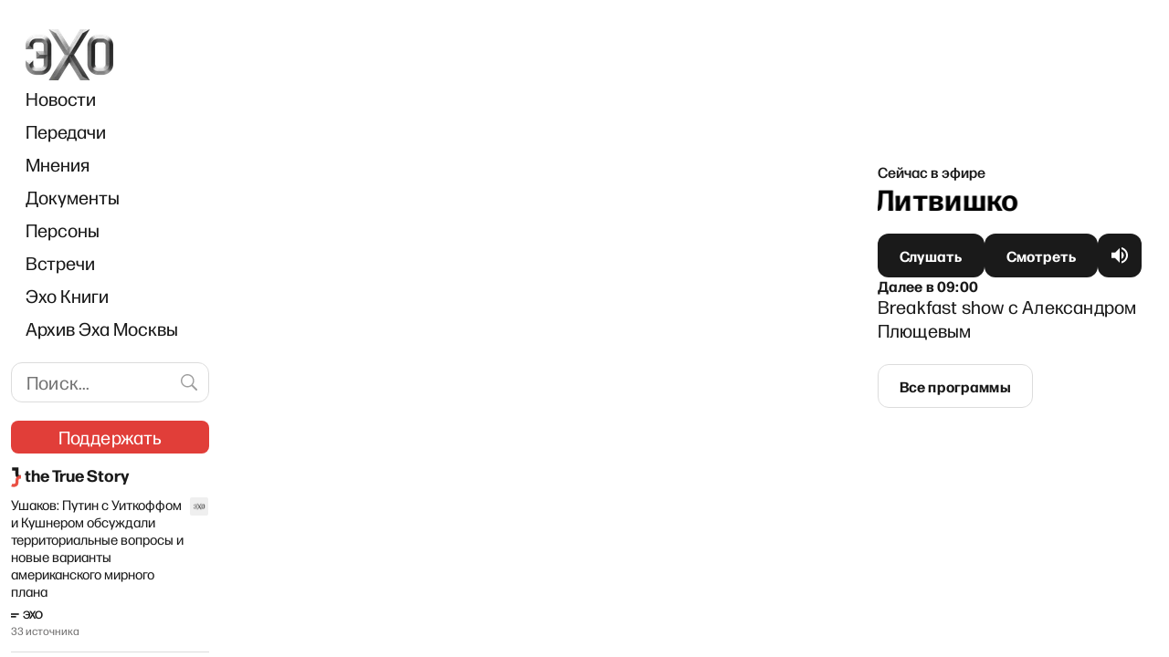

--- FILE ---
content_type: text/html; charset=utf-8
request_url: https://www.google.com/recaptcha/api2/aframe
body_size: 265
content:
<!DOCTYPE HTML><html><head><meta http-equiv="content-type" content="text/html; charset=UTF-8"></head><body><script nonce="494qd2husO_My3ss0o8_2w">/** Anti-fraud and anti-abuse applications only. See google.com/recaptcha */ try{var clients={'sodar':'https://pagead2.googlesyndication.com/pagead/sodar?'};window.addEventListener("message",function(a){try{if(a.source===window.parent){var b=JSON.parse(a.data);var c=clients[b['id']];if(c){var d=document.createElement('img');d.src=c+b['params']+'&rc='+(localStorage.getItem("rc::a")?sessionStorage.getItem("rc::b"):"");window.document.body.appendChild(d);sessionStorage.setItem("rc::e",parseInt(sessionStorage.getItem("rc::e")||0)+1);localStorage.setItem("rc::h",'1764735548118');}}}catch(b){}});window.parent.postMessage("_grecaptcha_ready", "*");}catch(b){}</script></body></html>

--- FILE ---
content_type: application/javascript; charset=UTF-8
request_url: https://echofm.online/_next/static/chunks/3634-3d6811e4b35fe385.js
body_size: 4000
content:
"use strict";(self.webpackChunk_N_E=self.webpackChunk_N_E||[]).push([[3634],{2385:function(n,t,i){i.d(t,{S:function(){return u}});var e=i(5893),r=(i(7294),i(5675)),o=i.n(r),l=i(1664),a=i.n(l),s=i(8132),c=i(8081);function u(n){var t=n.id,i=n.photo,r=n.name,l=n.job,u=n.link,d=n.reverse,f=void 0!==d&&d,x=n.inList,p=void 0!==x&&x,h=u?[(0,e.jsx)(a(),{href:u,passHref:!0,children:(0,e.jsx)(s.U2,{children:r})},"author"),(0,e.jsx)(s.n2,{children:l},"job")]:[(0,e.jsx)(s.$_,{children:r},"author"),(0,e.jsx)(s.n2,{children:l},"job")];f&&h.reverse();var m=i&&(0,e.jsx)(o(),{className:"author__photo",width:"44",height:"44",objectFit:"cover",layout:"fixed",src:(0,c.mj)(i),alt:r});return(0,e.jsxs)(s.S3,{inList:p,id:t,children:[m&&(0,e.jsxs)(s.TK,{children:[u&&(0,e.jsx)(a(),{href:u,passHref:!0,children:(0,e.jsx)("a",{children:m})}),!u&&m]}),(0,e.jsx)(s.TK,{children:h})]})}},8132:function(n,t,i){i.d(t,{$_:function(){return w},S3:function(){return m},TK:function(){return v},U2:function(){return j},iI:function(){return y},n2:function(){return Z},og:function(){return b}});var e=i(7297),r=i(1360),o=i.n(r),l=i(2125),a=i(5125);function s(){var n=(0,e.Z)(["\n\tdisplay: flex;\n\n\t",";\n\n\talign-items: center;\n\n\tmargin-left: -4px;\n\tmargin-right: -4px;\n\n\t&:not(&:last-child) {\n\t\t",";\n\t}\n\n\t& .author__photo {\n\t\tborder-radius: 50%;\n\t}\n"]);return s=function(){return n},n}function c(){var n=(0,e.Z)(["\n\tpadding-left: 4px;\n\tpadding-right: 4px;\n"]);return c=function(){return n},n}function u(){var n=(0,e.Z)(["\n\tdisplay: block;\n\n\tfont-size: 16px;\n\tfont-weight: 500;\n\tletter-spacing: 0.01em;\n\n\tcolor: #1a1a1a;\n\n\ttext-decoration: none;\n\n\t&:not(&:last-child) {\n\t\tmargin-bottom: 5px;\n\t}\n"]);return u=function(){return n},n}function d(){var n=(0,e.Z)(["\n\t",";\n"]);return d=function(){return n},n}function f(){var n=(0,e.Z)(["\n\t",";\n"]);return f=function(){return n},n}function x(){var n=(0,e.Z)(["\n\tdisplay: block;\n\n\tfont-size: 14px;\n\tline-height: 16px;\n\tletter-spacing: 0.01em;\n\n\topacity: 0.5;\n\n\t&:not(&:last-child) {\n\t\tmargin-bottom: 5px;\n\t}\n"]);return x=function(){return n},n}function p(){var n=(0,e.Z)(["\n\tdisplay: grid;\n\tgrid-template-columns: repeat(auto-fill, minmax(200px, 1fr));\n\tgap: 24px;\n\tmargin: 24px 0;\n\n\t"," {\n\t\tgap: 16px;\n\t}\n"]);return p=function(){return n},n}function h(){var n=(0,e.Z)(["\n\tmargin-bottom: 40px;\n"]);return h=function(){return n},n}var m=l.ZP.div.withConfig({componentId:"sc-6ada733b-0"})(s(),(function(n){return n.inList?"min-height: 44px;":""}),(function(n){return n.inList?"":"margin-bottom: 8px;"})),v=l.ZP.div.withConfig({componentId:"sc-6ada733b-1"})(c()),g=(0,l.iv)(u()),j=l.ZP.a.withConfig({componentId:"sc-6ada733b-2"})(d(),g),w=l.ZP.div.withConfig({componentId:"sc-6ada733b-3"})(f(),g),Z=l.ZP.span.withConfig({componentId:"sc-6ada733b-4"})(x()),b=l.ZP.div.withConfig({componentId:"sc-6ada733b-5"})(p(),o()(a.Z.mobileBreakPoint)),y=l.ZP.div.withConfig({componentId:"sc-6ada733b-6"})(h())},2590:function(n,t,i){i.d(t,{D:function(){return s}});var e=i(5893),r=(i(7294),i(7297));function o(){var n=(0,r.Z)(["\n\t&.icon {\n\t\twidth: 11px;\n\t\theight: 11px;\n\t\tmargin-right: 12px;\n\t}\n\n\tborder: 1px solid #F0776C;\n\tborder-radius: 3px;\n\n\tcolor: #F0776C;\n\n\tdisplay: inline-flex;\n\tpadding: 2.31707px 5.79268px;\n\n\tfont-family: 'Forma DJR Cyrillic Micro',sans-serif;\n\tfont-style: normal;\n\tfont-weight: 700;\n\tfont-size: 10.4268px;\n\tline-height: 10px;\n\n\tmin-width: 95px;\n\n\tmargin: 10px 0;\n"]);return o=function(){return n},n}var l=i(2125).ZP.div.withConfig({componentId:"sc-ada53fa7-0"})(o()),a=i(3226),s=function(){return(0,e.jsx)("div",{children:(0,e.jsxs)(l,{children:[(0,e.jsx)("span",{dangerouslySetInnerHTML:{__html:a}}),"\u042d\u041a\u0421\u041a\u041b\u042e\u0417\u0418\u0412"]})})}},4061:function(n,t,i){i.d(t,{q:function(){return s}});var e=i(5893),r=(i(7294),i(7297));function o(){var n=(0,r.Z)(["\n\t&.icon {\n\t\twidth: 11px;\n\t\theight: 11px;\n\t\tmargin-right: 12px;\n\t}\n\n\tborder: 1px solid #4A90E2;\n\tborder-radius: 3px;\n\n\tcolor: #4A90E2;\n\n\tdisplay: inline-flex;\n\tpadding: 2.31707px 5.79268px;\n\n\tfont-family: 'Forma DJR Cyrillic Micro',sans-serif;\n\tfont-style: normal;\n\tfont-weight: 700;\n\tfont-size: 10.4268px;\n\tline-height: 10px;\n\n\tmin-width: 75px;\n\n\tmargin: 10px 0;\n"]);return o=function(){return n},n}var l=i(2125).ZP.div.withConfig({componentId:"sc-e0a6ce1e-0"})(o()),a=i(8075),s=function(){return(0,e.jsx)("div",{children:(0,e.jsxs)(l,{children:[(0,e.jsx)("span",{dangerouslySetInnerHTML:{__html:a}}),"\u041e\u041d\u041b\u0410\u0419\u041d"]})})}},3634:function(n,t,i){i.d(t,{$_:function(){return b},Zb:function(){return y},iv:function(){return _},wb:function(){return I}});var e=i(828),r=i(5893),o=i(7294),l=i(381),a=i.n(l),s=i(5152),c=i.n(s),u=i(5675),d=i.n(u),f=i(1664),x=i.n(f),p=i(2385),h=i(2590),m=i(4061),v=i(6937),g=i(5125),j=i(8081),w=c()((function(){return i.e(8189).then(i.bind(i,8189))}),{loadableGenerated:{webpack:function(){return[8189]}},ssr:!1}),Z=c()((function(){return i.e(9841).then(i.bind(i,9841))}),{loadableGenerated:{webpack:function(){return[9841]}},ssr:!1});function b(n){var t,i=n.item,l=n.postData,s=n.isPostPage,c=null===(t=i.primaryCategory)||void 0===t?void 0:t.node,u=(0,e.Z)(o.useState(!1),2),d=u[0],f=u[1],p=o.useMemo((function(){var n=i.date?a().tz(i.date,"YYYY-MM-DDTHH:mm:ss","Europe/Moscow"):null,t=a().tz("Europe/Moscow"),e=null;if(n&&(e=n.isSame(t,"date")?n.format("D MMMM YYYY, HH:mm"):n.format("D MMMM YYYY")),"timeslots"in i){var r,o,l,s,c,u,d=null!==(c=null===i||void 0===i||null===(r=i.timeslots)||void 0===r?void 0:r.length)&&void 0!==c&&c?i.timeslots[i.timeslots.length-1].startTimestamp:null;if("eventRecords"in i&&(null===(o=i.eventRecords)||void 0===o||null===(l=o.originalEpisode)||void 0===l||null===(s=l[0])||void 0===s?void 0:s.timeslots)&&(null!==(u=i.eventRecords.originalEpisode[0].timeslots.length)&&void 0!==u?u:0)>0){var f,x=i.eventRecords.originalEpisode[0].timeslots;d=null===(f=x[x.length-1])||void 0===f?void 0:f.startTimestamp}var p=d?a().tz(d,"Europe/Moscow"):null;p&&(e=p.isSameOrAfter(t,"date")?p.format("D MMMM YYYY, HH:mm"):p.format("D MMMM YYYY"))}return e}),[i]);return o.useEffect((function(){f(!0)}),[]),(0,r.jsxs)(v.$_,{children:[(0,r.jsxs)(v.df,{children:[(null===c||void 0===c?void 0:c.slug)&&(0,r.jsx)(x(),{href:"mp-event"===i.contentTypeName?(0,j.mC)(c.slug):"/".concat(c.slug),passHref:!0,children:(0,r.jsx)(v.A5,{children:c.name})}),p&&(0,r.jsx)(v.x_,{children:p})]}),d&&(0,r.jsx)(Z,{item:i,postData:l,isSinglePost:s}),d&&(0,r.jsx)(w,{item:i,postData:l})]})}function y(n){var t,i,e,o,l=n.item,a=n.title,s=n.text,c=n.postData,u=n.hideImage,f=null;if("extraFields"in l)f=null===(o=l.extraFields)||void 0===o?void 0:o.featuredImage;else if("primaryCategory"in l&&(null===(t=l.primaryCategory)||void 0===t?void 0:t.node)&&"settings"in l.primaryCategory.node){var p;f=null===(p=l.primaryCategory.node.settings)||void 0===p?void 0:p.programImage}var w,Z,y,I,_,M=(0,j.uR)(l),C=null!==(w=null!==s&&void 0!==s?s:"excerpt"in l&&l.excerpt)&&void 0!==w?w:"";return(0,r.jsxs)(v.SB,{children:[!u&&f?M?(0,r.jsx)(x(),{href:M,children:(0,r.jsx)("a",{children:(0,r.jsx)(v.mo,{children:(0,r.jsx)(d(),{layout:"responsive",width:"560",height:"190",sizes:"(max-width: 320px) 288px, (max-width: 640px) 576px, (max-width: 1280px) 560px, 1120px",quality:g.Z.imageQuality,objectFit:"cover",src:(0,j.mj)(null!==(Z=f.sourceUrl)&&void 0!==Z?Z:""),alt:null!==(y=f.altText)&&void 0!==y?y:""})})})}):(0,r.jsx)(v.mo,{children:(0,r.jsx)(d(),{layout:"responsive",width:"560",height:"190",sizes:"(max-width: 320px) 288px, (max-width: 640px) 576px, (max-width: 1280px) 560px, 1120px",quality:g.Z.imageQuality,objectFit:"cover",src:(0,j.mj)(null!==(I=f.sourceUrl)&&void 0!==I?I:""),alt:null!==(_=f.altText)&&void 0!==_?_:""})}):null,"extraFields"in l&&(null===(i=l.extraFields)||void 0===i?void 0:i.isOnline)?(0,r.jsx)(m.q,{}):"extraFields"in l&&(null===(e=l.extraFields)||void 0===e?void 0:e.isExclusive)?(0,r.jsx)(h.D,{}):"",l.title&&M?(0,r.jsx)(x(),{href:M,passHref:!0,children:a?(0,r.jsx)(v.Zx,{dangerouslySetInnerHTML:{__html:a}}):(0,r.jsx)(v.Zx,{children:l.title})}):null,l.title&&!M?a?(0,r.jsx)(v.Zx,{dangerouslySetInnerHTML:{__html:a}}):(0,r.jsx)(v.Zx,{children:l.title}):null,C&&M&&(0,r.jsx)(x(),{href:M,children:(0,r.jsx)("a",{children:(0,r.jsx)(v.wL,{dangerouslySetInnerHTML:{__html:C}})})}),C&&!M&&(0,r.jsx)(v.wL,{dangerouslySetInnerHTML:{__html:C}}),!("folder"in l)&&(0,r.jsx)(b,{item:l,postData:c})]})}function I(n){var t,i,e,o,l,a,s,c,u,d,f=n.item,g=n.hideAuthor,w=n.title,Z=n.text,y=n.postData,I="opinionFields"in f?null===(t=f.opinionFields)||void 0===t?void 0:t.person:null,_="opinionFields"in f&&(null!==(s=null===(i=f.opinionFields)||void 0===i||null===(e=i.pairedOpinion)||void 0===e?void 0:e.length)&&void 0!==s?s:0)>0;return(0,r.jsxs)(v.SB,{className:"card--min",hasPair:_,children:[!g&&I&&(0,r.jsx)(p.S,{photo:null!==(c=I.avatarUrl)&&void 0!==c?c:void 0,name:null!==(u=I.name)&&void 0!==u?u:"",job:null!==(d=null===(o=I.authorFields)||void 0===o?void 0:o.title)&&void 0!==d?d:"",link:I.slug?"/author/".concat(I.slug):void 0}),(null===(l=f.extraFields)||void 0===l?void 0:l.isOnline)?(0,r.jsx)(m.q,{}):(null===(a=f.extraFields)||void 0===a?void 0:a.isExclusive)?(0,r.jsx)(h.D,{}):"",f.title&&f.link?(0,r.jsx)(x(),{href:(0,j.WN)(f.link),passHref:!0,children:w?(0,r.jsx)(v.Zx,{dangerouslySetInnerHTML:{__html:w}}):(0,r.jsx)(v.Zx,{children:f.title})}):null,f.excerpt&&f.link&&(0,r.jsx)(x(),{href:(0,j.WN)(f.link),children:(0,r.jsx)("a",{children:(0,r.jsx)(v.wL,{dangerouslySetInnerHTML:{__html:null!==Z&&void 0!==Z?Z:f.excerpt}})})}),f.excerpt&&!f.link&&(0,r.jsx)(v.wL,{dangerouslySetInnerHTML:{__html:null!==Z&&void 0!==Z?Z:f.excerpt}}),(0,r.jsx)(b,{item:f,postData:y})]})}function _(n){var t=n.term,i=n.title,e=n.url;return(0,r.jsxs)(v.SB,{children:["name"in t&&e&&t.name?(0,r.jsx)(x(),{href:e,passHref:!0,children:i?(0,r.jsx)(v.Zx,{dangerouslySetInnerHTML:{__html:i}}):(0,r.jsx)(v.Zx,{children:t.name})}):null,"programName"in t&&e&&t.programName?(0,r.jsx)(x(),{href:e,passHref:!0,children:i?(0,r.jsx)(v.Zx,{dangerouslySetInnerHTML:{__html:i}}):(0,r.jsx)(v.Zx,{children:t.programName})}):null]})}},6937:function(n,t,i){i.d(t,{$_:function(){return C},A5:function(){return P},DQ:function(){return H},RU:function(){return k},SB:function(){return y},Zx:function(){return _},df:function(){return L},mo:function(){return I},oI:function(){return b},wL:function(){return M},x_:function(){return S}});var e=i(7297),r=i(1360),o=i.n(r),l=i(2125),a=i(8193),s=i(5125),c=i(8081);function u(){var n=(0,e.Z)(["\n\t&:not(:last-child) {\n\t\tmargin-bottom: 24px;\n\t}\n"]);return u=function(){return n},n}function d(){var n=(0,e.Z)(["\n\t&.card--min {\n\t\tpadding: 16px;\n\n\t\tbackground-color: #f6f4ef;\n\n\t\tborder-radius: 16px;\n\t}\n\n\t&:not(&:last-child) {\n\t\tmargin-bottom: ","px;\n\t}\n\n\t> a {\n\t\ttext-decoration: none;\n\t}\n\n\tem {\n\t\tfont-style: normal;\n\t\tcolor: #f0776c;\n\t}\n"]);return d=function(){return n},n}function f(){var n=(0,e.Z)(["\n\tmargin-bottom: 12px;\n"]);return f=function(){return n},n}function x(){var n=(0,e.Z)(["\n\t",";\n\n\tdisplay: inline-block;\n\n\tcolor: #1a1a1a;\n\n\ttext-decoration: none;\n\n\t&:not(&:last-child) {\n\t\tmargin-bottom: 8px;\n\t}\n"]);return x=function(){return n},n}function p(){var n=(0,e.Z)(["\n\t",";\n\n\tdisplay: block;\n\n\tfont-weight: 400;\n\n\tcolor: #1a1a1a;\n\n\ttext-decoration: none;\n\n\t&:not(&:last-child) {\n\t\tmargin-bottom: 12px;\n\t}\n"]);return p=function(){return n},n}function h(){var n=(0,e.Z)(["\n\t&:not(&:last-child) {\n\t\tmargin-bottom: 12px;\n\t}\n"]);return h=function(){return n},n}function m(){var n=(0,e.Z)(["\n\tdisplay: flex;\n\n\tjustify-content: space-between;\n\talign-items: center;\n\tgap: 14px;\n\n\tmargin-top: 12px;\n\n\t&:not(&:last-child) {\n\t\tmargin-bottom: 20px;\n\t}\n"]);return m=function(){return n},n}function v(){var n=(0,e.Z)(["\n\tdisplay: flex;\n\tflex: 0 1 70%;\n\talign-items: center;\n\n\t@media(max-width: 430px) {\n\t\tflex: 0 1 50%;\n\t\tflex-wrap: wrap;\n\t}\n"]);return v=function(){return n},n}function g(){var n=(0,e.Z)(["\n\t",";\n\tmargin-right: 16px;\n\tword-break: initial;\n\n\tcolor: ",";\n\n\ttext-decoration: none;\n\n\ttransition: color 0.2s ease;\n\n\t&:hover,\n\t&:active {\n\t\tcolor: ",";\n\t}\n"]);return g=function(){return n},n}function j(){var n=(0,e.Z)(["\n\t",";\n\tcolor: ",";\n\twhite-space: nowrap;\n"]);return j=function(){return n},n}function w(){var n=(0,e.Z)(["\n\ttext-align: center;\n\tmargin-bottom: 32px;\n\n\t"," {\n\t\t"," {\n\t\t\twidth: 100%;\n\t\t}\n\t}\n"]);return w=function(){return n},n}function Z(){var n=(0,e.Z)(["\n\tcolor: #706f6f;\n"]);return Z=function(){return n},n}var b=l.ZP.hr.withConfig({componentId:"sc-1f63cf03-0"})(u()),y=l.ZP.div.withConfig({componentId:"sc-1f63cf03-1"})(d(),(function(n){return n.hasPair?12:24})),I=l.ZP.div.withConfig({componentId:"sc-1f63cf03-2"})(f()),_=l.ZP.a.withConfig({componentId:"sc-1f63cf03-3"})(x(),(function(n){var t=n.theme;return(0,c.uE)(t.textStyles.h2)})),M=(l.ZP.a.withConfig({componentId:"sc-1f63cf03-4"})(p(),(function(n){var t=n.theme;return(0,c.uE)(t.textStyles.body)})),l.ZP.div.withConfig({componentId:"sc-1f63cf03-5"})(h())),C=l.ZP.div.withConfig({componentId:"sc-1f63cf03-6"})(m()),L=l.ZP.div.withConfig({componentId:"sc-1f63cf03-7"})(v()),P=l.ZP.a.withConfig({componentId:"sc-1f63cf03-8"})(g(),(function(n){var t=n.theme;return(0,c.uE)(t.textStyles.subtext)}),(function(n){return n.theme.colors.text}),(function(n){return n.theme.colors.textHover})),S=l.ZP.span.withConfig({componentId:"sc-1f63cf03-9"})(j(),(function(n){var t=n.theme;return(0,c.uE)(t.textStyles.caption)}),(function(n){return n.theme.colors.subtext})),H=l.ZP.div.withConfig({componentId:"sc-1f63cf03-10"})(w(),o()(s.Z.mobileBreakPoint),a.zx),k=l.ZP.p.withConfig({componentId:"sc-1f63cf03-11"})(Z())},8075:function(n){n.exports='<svg width="12" height="11" viewBox="0 0 12 11" fill="none" xmlns="http://www.w3.org/2000/svg">\n\t\x3c!-- Outer circle --\x3e\n\t<circle cx="6" cy="5.5" r="4" stroke="#3498db" stroke-width="1" fill="none"/>\n\t\x3c!-- Inner dot --\x3e\n\t<circle cx="6" cy="5.5" r="1.5" fill="#3498db"/>\n</svg>\n'},3226:function(n){n.exports='<svg width="12" height="11" viewBox="0 0 12 11" fill="none" xmlns="http://www.w3.org/2000/svg">\n<path d="M5.99935 0.916016L7.4156 3.78518L10.5827 4.2481L8.29102 6.48018L8.83185 9.63352L5.99935 8.14393L3.16685 9.63352L3.70768 6.48018L1.41602 4.2481L4.5831 3.78518L5.99935 0.916016Z" fill="#F0776C"/>\n</svg>\n'}}]);

--- FILE ---
content_type: application/javascript; charset=UTF-8
request_url: https://echofm.online/_next/static/kc0fVAoaHt-dHFXZ_d7oQ/_buildManifest.js
body_size: 1281
content:
self.__BUILD_MANIFEST=function(e,s,a,c,t,g,r,u,d,h,o,i){return{__rewrites:{beforeFiles:[],afterFiles:[],fallback:[]},"/":[e,t,u,"static/chunks/pages/index-4297c01c686b1c34.js"],"/404":["static/chunks/pages/404-cda58e12d5b48e76.js"],"/_error":["static/chunks/pages/_error-7891c9bfcd7b3e53.js"],"/archive":[e,s,g,a,c,r,d,"static/chunks/pages/archive-6f6a267bdd0e6af8.js"],"/archive/search":[t,"static/chunks/pages/archive/search-aa9d66dff35c82be.js"],"/archive/[programSlug]":[e,s,g,a,c,r,d,"static/chunks/pages/archive/[programSlug]-07a4f77c9f62dfdc.js"],"/archive/[programSlug]/[episodeId]":[e,s,g,a,c,r,d,"static/chunks/pages/archive/[programSlug]/[episodeId]-3989990c24e9b122.js"],"/author":["static/chunks/pages/author-8c37f5fe11817ced.js"],"/author/page/[letter]":["static/chunks/pages/author/page/[letter]-b4ddac4eb432a27b.js"],"/author/[slug]":[t,"static/chunks/pages/author/[slug]-86deae4afefe6153.js"],"/author/[slug]/feed":["static/chunks/pages/author/[slug]/feed-2e0faf8f4dd338c1.js"],"/author/[slug]/feed/atom":["static/chunks/pages/author/[slug]/feed/atom-9b69e9e8e9e3ad25.js"],"/donate":[s,a,c,o,"static/chunks/pages/donate-15fac7112d6186f5.js"],"/donation":[s,a,c,o,"static/chunks/pages/donation-76eea75e65a9dae4.js"],"/echo-archive.xml":["static/chunks/pages/echo-archive.xml-8a60fbc985e726b6.js"],"/echo-sitemap.xml":["static/chunks/pages/echo-sitemap.xml-5f55ca26abb420bb.js"],"/feed":["static/chunks/pages/feed-bae1549f4e5fa80b.js"],"/feed/all":["static/chunks/pages/feed/all-11357e5c8609e20e.js"],"/feed/atom":["static/chunks/pages/feed/atom-37e4b8b9bc626453.js"],"/google_news_sitemap.xml":["static/chunks/pages/google_news_sitemap.xml-c4dad65a0fc16d95.js"],"/p/[slug]":[e,s,g,a,c,r,"static/chunks/pages/p/[slug]-d69f0f1d993876bb.js"],"/page/[page]":[e,t,u,"static/chunks/pages/page/[page]-448cc4972662a41a.js"],"/preview":[e,s,g,h,a,c,t,r,i,"static/chunks/pages/preview-e84c450a3cc736b7.js"],"/programs":["static/chunks/pages/programs-bcf8ad2a53b939ad.js"],"/programs/[slug]":[e,s,g,a,c,r,"static/chunks/pages/programs/[slug]-f2cb82d2f9e37a15.js"],"/programs/[slug]/feed":["static/chunks/pages/programs/[slug]/feed-f55d43df6cf5c126.js"],"/programs/[slug]/feed/atom":["static/chunks/pages/programs/[slug]/feed/atom-949f697cc2cfb16d.js"],"/programs/[slug]/[eventSlug]":[e,s,g,h,a,c,r,"static/chunks/pages/programs/[slug]/[eventSlug]-3f5973b93b8bd0c6.js"],"/schedule":["static/chunks/pages/schedule-6db3902d102a7478.js"],"/schedule/feed":["static/chunks/pages/schedule/feed-311b54e04cc63404.js"],"/schedule/feed/atom":["static/chunks/pages/schedule/feed/atom-deb032cb21b1974c.js"],"/schedule/[year]":["static/chunks/pages/schedule/[year]-ebeffb26f30e3532.js"],"/schedule/[year]/[month]":["static/chunks/pages/schedule/[year]/[month]-6b8a1915590fbb70.js"],"/schedule/[year]/[month]/[day]":["static/chunks/pages/schedule/[year]/[month]/[day]-910e83ffbb512564.js"],"/search":[t,"static/chunks/pages/search-f39b2104aa73e95a.js"],"/subscribe":["static/chunks/pages/subscribe-10e58fbca8b66667.js"],"/[category]":[e,t,u,"static/chunks/pages/[category]-f47ba65ca539e540.js"],"/[category]/feed":["static/chunks/pages/[category]/feed-fafd43bc5a3d0810.js"],"/[category]/feed/atom":["static/chunks/pages/[category]/feed/atom-dff4a4a8cf7b7cbd.js"],"/[category]/feed-with-content":["static/chunks/pages/[category]/feed-with-content-0aafea5e0cde05ac.js"],"/[category]/page/[page]":[e,t,u,"static/chunks/pages/[category]/page/[page]-2ee9a0919556967d.js"],"/[category]/[slug]":[e,s,g,h,a,c,t,r,i,"static/chunks/pages/[category]/[slug]-46f356d37ae88b6d.js"],sortedPages:["/","/404","/_app","/_error","/archive","/archive/search","/archive/[programSlug]","/archive/[programSlug]/[episodeId]","/author","/author/page/[letter]","/author/[slug]","/author/[slug]/feed","/author/[slug]/feed/atom","/donate","/donation","/echo-archive.xml","/echo-sitemap.xml","/feed","/feed/all","/feed/atom","/google_news_sitemap.xml","/p/[slug]","/page/[page]","/preview","/programs","/programs/[slug]","/programs/[slug]/feed","/programs/[slug]/feed/atom","/programs/[slug]/[eventSlug]","/schedule","/schedule/feed","/schedule/feed/atom","/schedule/[year]","/schedule/[year]/[month]","/schedule/[year]/[month]/[day]","/search","/subscribe","/[category]","/[category]/feed","/[category]/feed/atom","/[category]/feed-with-content","/[category]/page/[page]","/[category]/[slug]"]}}("static/chunks/719-2721070c7f0e0878.js","static/chunks/6664-0eb3d186c6a678d5.js","static/chunks/9230-b555a220a276b1ef.js","static/chunks/8526-55eaf3cecb32a2e1.js","static/chunks/3634-3d6811e4b35fe385.js","static/chunks/4658-d06a315e964d863b.js","static/chunks/9832-c04c8288bf0e53f0.js","static/chunks/2613-ab3896efbdadcdef.js","static/chunks/7114-fa6274425aa2de5c.js","static/chunks/3944-9d49c6f1e72ca62f.js","static/chunks/8205-678cc02e9e5bda93.js","static/chunks/1937-e792a8c4ed1ecda0.js"),self.__BUILD_MANIFEST_CB&&self.__BUILD_MANIFEST_CB();

--- FILE ---
content_type: application/javascript; charset=UTF-8
request_url: https://echofm.online/_next/static/chunks/pages/subscribe-10e58fbca8b66667.js
body_size: 4763
content:
(self.webpackChunk_N_E=self.webpackChunk_N_E||[]).push([[367],{2618:function(t,n,e){(window.__NEXT_P=window.__NEXT_P||[]).push(["/subscribe",function(){return e(3517)}])},3134:function(t,n,e){"use strict";var r=e(5893),i=(e(7294),e(2439)),o=e(2962),a=e(5125),p=e(8081);n.Z=function(t){var n,e,m=t.page,l=t.siteSeo,s=t.name,d=(0,i.Z)("common");if(!(null===m||void 0===m?void 0:m.seo))return null;var c,u=m.seo,f=(null===(n=l.breadcrumbs)||void 0===n?void 0:n.enabled)&&(null===(e=l.breadcrumbs)||void 0===e?void 0:e.homeText)?l.breadcrumbs.homeText:d("breadcrumb_home"),b=m.link?(0,p.Z2)(m.link):void 0;return(0,r.jsxs)(r.Fragment,{children:[(0,r.jsx)(o.VL,{id:b+"#donate",description:null!==(c=u.metaDesc)&&void 0!==c?c:""}),(0,r.jsx)(o.gR,{itemListElements:[{position:1,name:f,item:a.Z.publicSiteUrl},{position:2,name:s,item:b}]})]})}},3189:function(t,n,e){"use strict";var r=e(5893),i=(e(7294),e(9008)),o=e.n(i),a=e(2439),p=e(2962),m=e(8081);n.Z=function(t){var n,e,i=t.page,l=t.title,s=t.noindex,d=(0,a.Z)("common");if(!(null===i||void 0===i?void 0:i.seo))return null;var c,u,f,b,w,y,h,g,x,v,_=i.seo,P=null!==(c=_.opengraphImage)&&void 0!==c?c:null===(n=i.featuredImage)||void 0===n?void 0:n.node,k=null===P||void 0===P?void 0:P.sourceUrl,F=null===(e=_.twitterImage)||void 0===e?void 0:e.sourceUrl;return(0,r.jsxs)(r.Fragment,{children:[(0,r.jsx)(p.PB,{title:null!==(u=_.title)&&void 0!==u?u:l,description:null!==(f=_.metaDesc)&&void 0!==f?f:"",canonical:(0,m.Z2)(null!==(b=_.canonical)&&void 0!==b?b:""),openGraph:{site_name:null!==(w=_.opengraphSiteName)&&void 0!==w?w:d("site_title"),title:null!==(y=_.opengraphTitle)&&void 0!==y?y:l,description:null!==(h=_.opengraphDescription)&&void 0!==h?h:void 0,url:null!==(x=(0,m.Z2)(null!==(g=_.opengraphUrl)&&void 0!==g?g:""))&&void 0!==x?x:void 0,type:null!==(v=_.opengraphType)&&void 0!==v?v:"website",images:k?[1200,600].map((function(t){return{url:(0,m.nn)(k,t),width:t,height:(0,m._4)(t,null===P||void 0===P?void 0:P.mediaDetails),alt:null===P||void 0===P?void 0:P.altText}})):[]},twitter:{cardType:k||F?"summary_large_image":"summary"},noindex:!!s||(!_.metaRobotsNoindex||"noindex"===_.metaRobotsNoindex),nofollow:!_.metaRobotsNofollow||"nofollow"===_.metaRobotsNofollow}),(0,r.jsxs)(o(),{children:[_.twitterTitle&&(0,r.jsx)("meta",{name:"twitter:title",content:_.twitterTitle},"twitter:title"),_.twitterDescription&&(0,r.jsx)("meta",{name:"twitter:description",content:_.twitterDescription},"twitter:description"),F&&(0,r.jsx)("meta",{name:"twitter:image",content:(0,m.mj)(F)},"twitter:image")]})]})}},1034:function(t,n,e){"use strict";e.d(n,{x:function(){return o}});var r=e(7294),i=e(5405);function o(t){var n=r.useContext(i.h);r.useEffect((function(){return n.setContext({pageType:t}),function(){n.setContext({pageType:null})}}),[])}},5603:function(t,n,e){"use strict";e.d(n,{b:function(){return c}});var r=e(7297),i=e(1360),o=e.n(i),a=e(2125),p=e(8055),m=e(2159),l=e(5125);function s(){var t=(0,r.Z)(["\n\t* {\n\t\tmax-width: 100%;\n\t}\n\n\t& p.has-text-align-left img {\n\t\tfloat: left;\n\n\t\tmargin-right: 10px;\n\t\tmargin-bottom: 2px;\n\t}\n\n\t& p.has-text-align-right img {\n\t\tfloat: right;\n\n\t\tmargin-left: 10px;\n\t\tmargin-bottom: 2px;\n\t}\n\n\t",";\n"]);return s=function(){return t},t}function d(){var t=(0,r.Z)(["\n\t&.icon {\n\t\twidth: 12.74px;\n\t\theight: 12.74px;\n\t\tmargin-right: 12px;\n\t}\n\n\tborder: 0.863636px solid #F0776C;\n\tborder-radius: 3.47561px;\n\n\tcolor: #F0776C;\n\n\tdisplay: flex;\n\tflex-direction: row;\n\tjustify-content: space-between;\n\talign-items: center;\n\tpadding: 2.31707px 5.79268px;\n\tgap: 2.94px;\n\n\twidth: 95px;\n\theight: 17.38px;\n\n\tfont-family: 'Forma DJR Cyrillic Micro',sans-serif;\n\tfont-style: normal;\n\tfont-weight: 700;\n\tfont-size: 10.4268px;\n\tline-height: 10px;\n\n\t"," {\n\t\tmargin: 5px 0 10px 0;\n\t}\n"]);return d=function(){return t},t}var c=(0,a.ZP)(p.W2).withConfig({componentId:"sc-b5c52a90-0"})(s(),m.J);a.ZP.div.withConfig({componentId:"sc-b5c52a90-1"})(d(),o()(l.Z.tabletBreakPoint))},3517:function(t,n,e){"use strict";e.r(n),e.d(n,{__N_SSP:function(){return g},default:function(){return x}});var r=e(7568),i=e(7297),o=e(655),a=e(5893),p=e(7294),m=e(4298),l=e.n(m),s=e(2439),d=e(2125),c=e(4330),u=e(3134),f=e(3189),b=e(1034),w=e(5603);function y(){var t=(0,i.Z)(['\n\t.ml-form-embedContainer,\n\t.ml-form-embedWrapper {\n\t\tbackground: transparent !important;\n\t\tborder: none !important;\n\t\tmargin: 0 !important;\n\t\tpadding: 0 !important;\n\t\twidth: 100% !important;\n\t}\n\n\t.ml-form-embedHeader,\n\t.ml-form-embedContent,\n\t.ml-form-embedPermissions {\n\t\tdisplay: none !important;\n\t}\n\n\t.ml-form-embedBody {\n\t\tdisplay: flex !important;\n\t\tflex-direction: column !important;\n\t\talign-items: stretch !important;\n\t\tgap: 12px !important;\n\t\tpadding: 0 !important;\n\t\tmargin: 0 !important;\n\t\twidth: 100% !important;\n\t}\n\n\t.ml-form-formContent {\n\t\tflex: 1 1 auto !important;\n\t\tflex-basis: auto !important;\n\t\tmin-width: 0 !important;\n\t\twidth: 100% !important;\n\t\tmax-width: 100% !important;\n\t\tmargin: 0 !important;\n\t\tpadding: 0 !important;\n\t\tdisplay: flex !important;\n\t\tflex-direction: column !important;\n\t}\n\n\t.ml-block-form {\n\t\tdisplay: flex !important;\n\t\tflex-direction: column !important;\n\t\talign-items: stretch !important;\n\t\tgap: 12px !important;\n\t\twidth: 100% !important;\n\t\tmargin: 0 !important;\n\t\tpadding: 0 !important;\n\t}\n\n\t.ml-form-fieldRow {\n\t\tflex: 1 1 auto !important;\n\t\tmin-width: 0 !important;\n\t\tmargin: 0 !important;\n\t\tpadding: 0 !important;\n\t}\n\n\t.ml-field-group {\n\t\tmargin: 0 !important;\n\t\tpadding: 0 !important;\n\t\twidth: 100% !important;\n\t\tmin-width: 0 !important;\n\t\tmax-width: 100% !important;\n\t\tdisplay: block !important;\n\t}\n\n\t.ml-field-group label {\n\t\tdisplay: none !important;\n\t}\n\n\t.ml-field-group input[type="email"],\n\t.ml-field-group input[type="text"],\n\tinput[type="email"],\n\tinput[type="text"] {\n\t\twidth: 100% !important;\n\t\tpadding: 7px 16px !important;\n\t\theight: 50px !important;\n\t\tmin-height: 50px !important;\n\t\tbackground: #FFFFFF !important;\n\t\tborder: 0.666667px solid #DCDCDC !important;\n\t\tborder-radius: 12px !important;\n\t\tfont-family: \'Forma DJR Cyrillic Micro\', sans-serif !important;\n\t\tfont-size: 16px !important;\n\t\tline-height: 24px !important;\n\t\tcolor: #000000 !important;\n\t\tmargin: 0 !important;\n\t\tbox-sizing: border-box !important;\n\t\toutline: none !important;\n\t\tflex: 1 1 auto !important;\n\t\tmin-width: 0 !important;\n\t\tmax-width: none !important;\n\t}\n\n\tinput[type="email"]::placeholder,\n\tinput[type="text"]::placeholder {\n\t\tcolor: #888888 !important;\n\t\tfont-family: \'Forma DJR Cyrillic Micro\', sans-serif !important;\n\t\tfont-size: 16px !important;\n\t\tline-height: 24px !important;\n\t}\n\n\t.ml-form-embedSubmit {\n\t\tmargin: 0 !important;\n\t\tpadding: 0 !important;\n\t\twidth: 100% !important;\n\t}\n\n\t.ml-form-embedSubmit button.loading,\n\t.ml-form-embedSubmit button[disabled] {\n\t\tdisplay: none !important;\n\t}\n\n\t.ml-form-embedSubmit button[type="submit"]:not(.loading) {\n\t\tbackground: #E13E39 !important;\n\t\tborder: none !important;\n\t\tborder-radius: 12px !important;\n\t\tpadding: 0 35px !important;\n\t\theight: 48px !important;\n\t\tmin-height: 48px !important;\n\t\tfont-family: \'Forma DJR Cyrillic Micro\', sans-serif !important;\n\t\tfont-size: 14px !important;\n\t\tfont-weight: 400 !important;\n\t\tline-height: 14px !important;\n\t\tcolor: #FFFFFF !important;\n\t\tcursor: pointer !important;\n\t\twhite-space: nowrap !important;\n\t\tmargin: 0 !important;\n\t\tbox-sizing: border-box !important;\n\t\tdisplay: inline-flex !important;\n\t\talign-items: center !important;\n\t\tjustify-content: center !important;\n\t\ttext-align: center !important;\n\t\ttransition: background 0.2s ease !important;\n\t\twidth: 100% !important;\n\t}\n\n\t.ml-form-embedSubmit button[type="submit"]:not(.loading):hover {\n\t\tbackground: #C53832 !important;\n\t}\n\n\t.ml-form-successBody h4 {\n\t\tfont-weight: bold !important;\n\t\tmargin: 15px 0 !important;\n\t\tfont-size: 1.4em !important;\n\t}\n\n\t.ml-form-successBody p {\n\t\tmargin: 0 0 10px 0 !important;\n\t}\n\n']);return y=function(){return t},t}var h=d.ZP.div.withConfig({componentId:"sc-633e9ec5-0"})(y());var g=!0,x=function(t){var n=t.page,e=t.seo;(0,b.x)("subscribe");var i=(0,s.Z)("common"),m=p.useRef(null);return p.useEffect((function(){var t=null,n=null,e=null,i=!1,a=!1,p=!1,l=function(){return new Promise((function(t){if(i)t();else{var n="ml-form-".concat(Date.now()),e=document.createElement("script");e.id=n,e.src="https://assets.mailerlite.com/jsonp/826009/forms/VzeHnX?callback=ml.fn.renderEmbeddedForm&_=".concat(Date.now()),e.async=!0,e.onload=function(){i=!0,t()},e.onerror=function(){t()},document.head.appendChild(e),setTimeout((function(){i||(i=!0,t())}),5e3)}}))},s=function(){if(m.current&&!a){var t=m.current.querySelector('input[type="email"]')||m.current.querySelector('input[type="text"]'),n=m.current.querySelector('button[type="submit"]');if(t&&n){a=!0;var e=t.closest(".ml-field-group"),r=t.closest(".ml-block-form"),i=t.closest(".ml-form-formContent"),o=t.closest(".ml-form-embedBody");t&&(t.placeholder="\u042d\u043b. \u043f\u043e\u0447\u0442\u0430",t.style.setProperty("flex","1 1 auto","important"),t.style.setProperty("min-width","0","important"),t.style.setProperty("max-width","none","important"),t.style.setProperty("width","100%","important")),e&&(e.style.setProperty("flex","1 1 auto","important"),e.style.setProperty("min-width","0","important"),e.style.setProperty("width","100%","important")),o&&(o.style.setProperty("display","flex","important"),o.style.setProperty("flex-direction","column","important"),o.style.setProperty("gap","12px","important"),o.style.setProperty("width","100%","important")),i&&(i.style.setProperty("flex","1 1 auto","important"),i.style.setProperty("flex-basis","auto","important"),i.style.setProperty("min-width","0","important"),i.style.setProperty("width","100%","important"),i.style.setProperty("max-width","100%","important"),i.style.setProperty("display","flex","important"),i.style.setProperty("flex-direction","column","important"));var l=null===t||void 0===t?void 0:t.closest(".ml-form-fieldRow");l&&(l.style.setProperty("width","100%","important"),l.style.setProperty("max-width","100%","important"),l.style.setProperty("flex","1 1 auto","important"),l.style.setProperty("min-width","0","important")),r&&(r.style.setProperty("width","100%","important"),r.style.setProperty("min-width","0","important"),r.style.setProperty("max-width","100%","important"),r.style.setProperty("display","flex","important"),r.style.setProperty("flex-direction","column","important"),r.style.setProperty("gap","12px","important")),t&&e&&(e.style.setProperty("width","100%","important"),e.style.setProperty("min-width","0","important"),e.style.setProperty("max-width","100%","important"),t.style.setProperty("width","100%","important"),t.style.setProperty("max-width","100%","important"),t.style.setProperty("min-width","0","important"));var s=null===n||void 0===n?void 0:n.closest(".ml-form-embedSubmit");s&&s.style.setProperty("width","100%","important"),n&&(n.style.setProperty("padding-left","35px","important"),n.style.setProperty("padding-right","35px","important"),n.style.setProperty("line-height","14px","important"),n.style.setProperty("font-family","'Forma DJR Cyrillic Micro', sans-serif","important"),n.style.setProperty("width","100%","important")),p=!0,a=!1}}},d=function(){var t=(0,r.Z)((function(){var t,r;return(0,o.__generator)(this,(function(i){switch(i.label){case 0:if(!m.current)return[2];if(!(t=window.ml))return[2];if(m.current.querySelector(".ml-form-embedContainer"))return s(),[2];i.label=1;case 1:return i.trys.push([1,4,,5]),t("account","826009"),[4,l()];case 2:return i.sent(),[4,new Promise((function(t){return setTimeout(t,300)}))];case 3:if(i.sent(),t.fn&&t.fn.renderEmbeddedForm)try{t.fn.renderEmbeddedForm("VzeHnX")}catch(o){}return[3,5];case 4:return i.sent(),[3,5];case 5:return r=0,30,n=setInterval((function(){if(r++,m.current&&m.current.querySelector(".ml-form-embedContainer"))return p||s(),n&&clearInterval(n),void(e&&e.disconnect());r%5===0&&r<30&&l().then((function(){var t=window.ml;if(t&&t.fn&&t.fn.renderEmbeddedForm)try{t.fn.renderEmbeddedForm("VzeHnX")}catch(n){}})),r>=30&&(n&&clearInterval(n),e&&e.disconnect())}),100),[2]}}))}));return function(){return t.apply(this,arguments)}}();return m.current&&(e=new MutationObserver((function(t){a||t.some((function(t){if("childList"===t.type&&t.addedNodes.length>0)return!0;if("attributes"===t.type){var n=t.target;return"style"!==t.attributeName||!n.hasAttribute("data-ml-styled")}return!1}))&&m.current&&window.ml&&(m.current.querySelector(".ml-form-embedContainer")?p||s():d())}))).observe(m.current,{childList:!0,subtree:!0,attributes:!0,attributeFilter:["class"]}),window.ml?setTimeout(d,500):(t=setInterval((function(){window.ml&&(t&&clearInterval(t),setTimeout(d,500))}),100),setTimeout((function(){t&&clearInterval(t)}),1e4)),function(){t&&clearInterval(t),n&&clearInterval(n),e&&e.disconnect()}}),[]),(0,a.jsxs)(a.Fragment,{children:[(0,a.jsx)(l(),{id:"mailerlite-universal",strategy:"afterInteractive",dangerouslySetInnerHTML:{__html:"\n\t\t\t\t\t(function(w,d,e,u,f,l,n){w[f]=w[f]||function(){(w[f].q=w[f].q||[])\n\t\t\t\t\t.push(arguments);},l=d.createElement(e),l.async=1,l.src=u,\n\t\t\t\t\tn=d.getElementsByTagName(e)[0],n.parentNode.insertBefore(l,n);})\n\t\t\t\t\t(window,document,'script','https://assets.mailerlite.com/js/universal.js','ml');\n\t\t\t\t\tml('account', '826009');\n\t\t\t\t"}}),n&&(0,a.jsx)(f.Z,{page:n,title:"\u041f\u043e\u0434\u043f\u0438\u0441\u0430\u0442\u044c\u0441\u044f \u043d\u0430 \u0440\u0430\u0441\u0441\u044b\u043b\u043a\u0443 \u042d\u0445\u0430"}),n&&(0,a.jsx)(u.Z,{page:n,siteSeo:e,name:"\u041f\u043e\u0434\u043f\u0438\u0441\u0430\u0442\u044c\u0441\u044f \u043d\u0430 \u0440\u0430\u0441\u0441\u044b\u043b\u043a\u0443 \u042d\u0445\u0430"}),(0,a.jsxs)(w.b,{children:[(0,a.jsx)(c.e,{link:"/",caption:i("back_button_title")}),(0,a.jsxs)("article",{children:[(0,a.jsx)("h1",{children:"\u041f\u043e\u0434\u043f\u0438\u0441\u0430\u0442\u044c\u0441\u044f \u043d\u0430 \u0440\u0430\u0441\u0441\u044b\u043b\u043a\u0443 \xab\u042d\u0445\u0430\xbb"}),(0,a.jsx)("p",{children:"\u0420\u0430\u0437 \u0432 \u043d\u0435\u0434\u0435\u043b\u044e \u043c\u044b \u0434\u0435\u043b\u0438\u043c\u0441\u044f \u043a\u043b\u044e\u0447\u0435\u0432\u044b\u043c\u0438 \u043c\u0430\u0442\u0435\u0440\u0438\u0430\u043b\u0430\u043c\u0438, \u043a\u043e\u0442\u043e\u0440\u044b\u0435 \u0432\u044b\u0448\u043b\u0438 \u043d\u0430 \u043d\u0430\u0448\u0435\u043c \u0441\u0430\u0439\u0442\u0435. \u041c\u043d\u0435\u043d\u0438\u044f, \u0430\u043d\u0430\u043b\u0438\u0442\u0438\u043a\u0430, \u0440\u0430\u0441\u0448\u0438\u0444\u0440\u043e\u0432\u043a\u0438 \u044d\u0444\u0438\u0440\u043e\u0432 \u0438 \u043c\u043d\u043e\u0433\u043e\u0435 \u0434\u0440\u0443\u0433\u043e\u0435. \u0410 \u0435\u0449\u0451 \u0438\u043d\u043e\u0433\u0434\u0430 \u0432\u0430\u043c \u0431\u0443\u0434\u0443\u0442 \u043f\u0440\u0438\u0445\u043e\u0434\u0438\u0442\u044c \u043f\u0438\u0441\u044c\u043c\u0430 \u043e\u0442 \u043d\u0430\u0448\u0438\u0445 \u0432\u0435\u0434\u0443\u0449\u0438\u0445 \u0438 \u0433\u043e\u0441\u0442\u0435\u0439."}),(0,a.jsx)(h,{children:(0,a.jsx)("div",{ref:m,className:"ml-embedded","data-form":"VzeHnX"})})]})]})]})}},2159:function(t,n,e){"use strict";e.d(n,{J:function(){return o}});var r=e(7297);function i(){var t=(0,r.Z)(['\n\t.wp-block[data-align=left] > [data-type="core/embed"],\n\t.wp-block[data-align=right] > [data-type="core/embed"],\n\t.wp-block-embed.alignleft,\n\t.wp-block-embed.alignright {\n\t\tmax-width: 360px;\n\t\twidth: 100%;\n\t}\n\n\t.wp-block[data-align=left] > [data-type="core/embed"] .wp-block-embed__wrapper,\n\t.wp-block[data-align=right] > [data-type="core/embed"] .wp-block-embed__wrapper,\n\t.wp-block-embed.alignleft .wp-block-embed__wrapper,\n\t.wp-block-embed.alignright .wp-block-embed__wrapper {\n\t\tmin-width: 280px;\n\t}\n\n\t.wp-block-cover .wp-block-embed {\n\t\tmin-width: 320px;\n\t\tmin-height: 240px;\n\t}\n\n\t.wp-block-embed {\n\t\tmargin: 0 0 1em 0;\n\t\toverflow-wrap: break-word;\n\t}\n\n\t.wp-block-embed figcaption {\n\t\tmargin-top: 0.5em;\n\t\tmargin-bottom: 1em;\n\t}\n\n\t.wp-block-embed iframe {\n\t\tmax-width: 100%;\n\t}\n\n\t.wp-block-embed__wrapper {\n\t\tposition: relative;\n\t}\n\n\t.wp-embed-responsive .wp-has-aspect-ratio .wp-block-embed__wrapper::before {\n\t\tcontent: "";\n\t\tdisplay: block;\n\t\tpadding-top: 50%;\n\t}\n\n\t.wp-embed-responsive .wp-has-aspect-ratio iframe {\n\t\tposition: absolute;\n\t\ttop: 0;\n\t\tright: 0;\n\t\tbottom: 0;\n\t\tleft: 0;\n\t\theight: 100%;\n\t\twidth: 100%;\n\t}\n\n\t.wp-embed-responsive .wp-embed-aspect-21-9 .wp-block-embed__wrapper::before {\n\t\tpadding-top: 42.85%;\n\t}\n\n\t.wp-embed-responsive .wp-embed-aspect-18-9 .wp-block-embed__wrapper::before {\n\t\tpadding-top: 50%;\n\t}\n\n\t.wp-embed-responsive .wp-embed-aspect-16-9 .wp-block-embed__wrapper::before {\n\t\tpadding-top: 56.25%;\n\t}\n\n\t.wp-embed-responsive .wp-embed-aspect-4-3 .wp-block-embed__wrapper::before {\n\t\tpadding-top: 75%;\n\t}\n\n\t.wp-embed-responsive .wp-embed-aspect-1-1 .wp-block-embed__wrapper::before {\n\t\tpadding-top: 100%;\n\t}\n\n\t.wp-embed-responsive .wp-embed-aspect-9-16 .wp-block-embed__wrapper::before {\n\t\tpadding-top: 177.77%;\n\t}\n\n\t.wp-embed-responsive .wp-embed-aspect-1-2 .wp-block-embed__wrapper::before {\n\t\tpadding-top: 200%;\n\t}\n']);return i=function(){return t},t}var o=(0,e(2125).iv)(i())}},function(t){t.O(0,[9774,2888,179],(function(){return n=2618,t(t.s=n);var n}));var n=t.O();_N_E=n}]);

--- FILE ---
content_type: application/javascript; charset=UTF-8
request_url: https://echofm.online/_next/static/chunks/9832-c04c8288bf0e53f0.js
body_size: 6750
content:
"use strict";(self.webpackChunk_N_E=self.webpackChunk_N_E||[]).push([[9832],{9367:function(t,n,e){e.d(n,{z:function(){return q}});var r=e(828),i=e(5893),o=e(7294),a=e(4756),s=e(2439),l=e(7297),c=e(2125),d=e(723),u=e(8081);function f(){var t=(0,l.Z)(["\n\tdisplay: flex;\n\n\talign-items: center;\n\n\tpadding: 12px;\n\n\tbackground-color: #f6f4ef;\n\n\tborder-radius: 16px;\n\n\tgap: 12px;\n\n\t:not(:last-child) {\n\t\tmargin-bottom: 20px;\n\t}\n"]);return f=function(){return t},t}function p(){var t=(0,l.Z)(["\n\tflex-basis: 100%;\n"]);return p=function(){return t},t}function m(){var t=(0,l.Z)(["\n\tdisplay: flex;\n\n\talign-items: center;\n\tjustify-content: center;\n\n\tflex-shrink: 0;\n\n\twidth: 56px;\n\theight: 56px;\n\n\tbackground-color: #e13e39;\n\n\tborder-radius: 50%;\n\n\tcursor: pointer;\n"]);return m=function(){return t},t}function g(){var t=(0,l.Z)(["\n\tposition: relative;\n\n\twidth: 14px;\n\theight: 14px;\n"]);return g=function(){return t},t}function h(){var t=(0,l.Z)(["\n\tposition: absolute;\n\n\ttop: 0;\n\n\twidth: 50%;\n\theight: 100%;\n\n\ttransition-property: width;\n\ttransition-duration: 0.25s;\n\ttransition-timing-function: ease;\n\n\toverflow: hidden;\n\n\t&::after {\n\t\tcontent: '';\n\n\t\tposition: absolute;\n\n\t\ttop: 0;\n\n\t\tdisplay: block;\n\n\t\twidth: 0;\n\t\theight: 0;\n\n\t\ttransition-property: border, height;\n\t\ttransition-duration: 0.25s;\n\t\ttransition-timing-function: ease;\n\n\t\tborder-style: solid;\n\t\tborder-width: 7px 14px;\n\t\tborder-color: transparent transparent transparent #fff;\n\t}\n\n\t&.left {\n\t\tleft: 0;\n\n\t\t&::after {\n\t\t\tleft: 0;\n\t\t}\n\t}\n\n\t&.right {\n\t\tright: 0;\n\n\t\t&::after {\n\t\t\tright: -14px;\n\t\t}\n\t}\n\n\t&.active {\n\t\twidth: 35%;\n\n\t\t&::after {\n\t\t\theight: 14px;\n\n\t\t\tborder-width: 0 14px;\n\t\t}\n\t}\n"]);return h=function(){return t},t}function x(){var t=(0,l.Z)(["\n\tdisplay: flex;\n\tjustify-content: space-between;\n\talign-items: center;\n\tgap: 12px;\n\n\tmargin-bottom: 8px;\n"]);return x=function(){return t},t}function v(){var t=(0,l.Z)(["\n\tdisplay: block;\n\t",";\n\n\tfont-size: 14px;\n\tfont-weight: 500;\n\n\tcolor: #000000;\n"]);return v=function(){return t},t}function b(){var t=(0,l.Z)(["\n\tdisplay: flex;\n\t",";\n\twhite-space: nowrap;\n\n\tcolor: #e13e39;\n\n\t",";\n"]);return b=function(){return t},t}function w(){var t=(0,l.Z)(["\n\tdisplay: inline-block;\n\theight: 16px;\n\twidth: 16px;\n"]);return w=function(){return t},t}function y(){var t=(0,l.Z)(["\n\tposition: relative;\n\n\twidth: 100%;\n\theight: 8px;\n\n\tbackground-color: rgba(0, 0, 0, 0.12);\n\n\tborder-radius: 4px;\n\n\tmargin-bottom: 8px;\n\n\t&::before {\n\t\tcontent: '';\n\n\t\tposition: absolute;\n\n\t\ttop: -6px;\n\t\tleft: 0;\n\n\t\twidth: 100%;\n\t\theight: 20px;\n\t}\n"]);return y=function(){return t},t}function j(){var t=(0,l.Z)(["\n\theight: 100%;\n\n\tbackground-color: #e13e39;\n\n\tborder-radius: inherit;\n\n\tpointer-events: none;\n"]);return j=function(){return t},t}function _(){var t=(0,l.Z)(["\n\tposition: absolute;\n\n\ttop: -6px;\n\n\twidth: 20px;\n\theight: 20px;\n\n\tbackground-color: #e13e39;\n\n\tborder: 4px solid #f6f4ef;\n\tborder-radius: 50%;\n\n\ttransform: translateX(-50%);\n\n\tpointer-events: none;\n"]);return _=function(){return t},t}function Z(){var t=(0,l.Z)(["\n\tdisplay: flex;\n\n\tjustify-content: space-between;\n\n\t",";\n"]);return Z=function(){return t},t}function N(){var t=(0,l.Z)(["\n\tfont-size: 14px;\n\tfont-weight: 500;\n\n\tcolor: #706f6f;\n"]);return N=function(){return t},t}var k=c.ZP.div.withConfig({componentId:"sc-fef80725-0"})(f()),C=c.ZP.div.withConfig({componentId:"sc-fef80725-1"})(p()),E=c.ZP.button.withConfig({componentId:"sc-fef80725-2"})(m()),I=c.ZP.div.withConfig({componentId:"sc-fef80725-3"})(g()),z=c.ZP.div.withConfig({componentId:"sc-fef80725-4"})(h()),L=c.ZP.div.withConfig({componentId:"sc-fef80725-5"})(x()),W=c.ZP.span.withConfig({componentId:"sc-fef80725-6"})(v(),(function(t){var n=t.theme;return(0,u.uE)(n.textStyles.subtext)})),S=c.ZP.a.withConfig({componentId:"sc-fef80725-7"})(b(),d.o,(function(t){var n=t.theme;return(0,u.uE)(n.textStyles.subtext)})),P=c.ZP.span.withConfig({componentId:"sc-fef80725-8"})(w()),F=c.ZP.div.withConfig({componentId:"sc-fef80725-9"})(y()),O=c.ZP.div.withConfig({componentId:"sc-fef80725-10"})(j()),R=c.ZP.div.withConfig({componentId:"sc-fef80725-11"})(_()),M=c.ZP.div.withConfig({componentId:"sc-fef80725-12"})(Z(),(function(t){var n=t.theme;return(0,u.uE)(n.textStyles.subtext)})),T=c.ZP.span.withConfig({componentId:"sc-fef80725-13"})(N()),A=e(5125),U=e(7060),B=function(t){var n=Math.floor(t/3600),e=Math.floor(t%3600/60),r=Math.floor(t%60),i=[];return n&&i.push("".concat(n)),i.push(e<10?"0".concat(e):"".concat(e)),i.push(r<10?"0".concat(r):"".concat(r)),i.join(":")},H=function(t,n){return 100*+(n/t).toFixed(6)};function q(t){var n=t.audioLink,e=t.title,l=t.onSetAnalyser,c=t.disableDownload,d=(0,s.Z)("common"),f=o.useRef(null),p=o.useRef(),m=o.useRef(),g=o.useRef(null),h=o.useRef(null),x=(0,r.Z)(o.useState(!1),2),v=(x[0],x[1]),b=(0,r.Z)(o.useState(!1),2),w=b[0],y=b[1],j=(0,r.Z)(o.useState(""),2),_=j[0],Z=j[1],N=(0,r.Z)(o.useState(""),2),q=N[0],D=N[1],V=o.useContext(a.Y),X=o.useCallback((function(){if(f.current){if(!p.current&&!m.current){var t,e=(0,u.kq)();if(e)f.current.preload="metadata",n.indexOf(A.Z.contentUrl)<0?f.current.crossOrigin="anonymous":f.current.crossOrigin="use-credentials",p.current=null!==(t=p.current)&&void 0!==t?t:e.createMediaElementSource(f.current),m.current=e.createAnalyser(),p.current.connect(m.current),m.current.connect(e.destination),l&&l(m.current)}f.current.paused?(f.current.play(),V.source===n&&V.analyser===m.current||V.setContext({source:n,analyser:m.current})):f.current.pause()}}),[n,l,V]);o.useEffect((function(){V.source===n&&V.analyser===m.current||!f.current||f.current.paused||f.current.pause()}),[f.current,n,V]);var J=o.useCallback((function(){if(f.current&&(D(B(f.current.duration)),Z(B(f.current.currentTime))),h.current&&g.current&&f.current){var t=H(f.current.duration,f.current.currentTime);h.current.style.left="".concat(t,"%"),g.current.style.width="".concat(t,"%")}}),[]),Q=o.useCallback((function(){if(f.current&&Z(B(f.current.currentTime)),h.current&&g.current&&f.current){var t=H(f.current.duration,f.current.currentTime);h.current.style.left="".concat(t,"%"),g.current.style.width="".concat(t,"%")}}),[]),K=o.useCallback((function(t){var n=t.currentTarget.getBoundingClientRect().left,e=(t.clientX-n+window.scrollX)/t.currentTarget.offsetWidth;f.current&&(f.current.currentTime=f.current.duration*e)}),[]);return o.useEffect((function(){return v(!1),f.current||(f.current=(0,u.vl)(),f.current&&(f.current.preload="metadata",n.indexOf(A.Z.contentUrl)<0?f.current.crossOrigin="anonymous":f.current.crossOrigin="use-credentials")),f.current&&(f.current.src=n),function(){var t;null===(t=f.current)||void 0===t||t.pause(),f.current=null}}),[n]),o.useEffect((function(){var t,n,e,r,i,o=function(){return y(!0)},a=function(){return y(!1)},s=function(){return v(!0)};return null===(t=f.current)||void 0===t||t.addEventListener("play",o,!1),null===(n=f.current)||void 0===n||n.addEventListener("pause",a,!1),null===(e=f.current)||void 0===e||e.addEventListener("canplay",s,!1),null===(r=f.current)||void 0===r||r.addEventListener("loadeddata",J,!1),null===(i=f.current)||void 0===i||i.addEventListener("timeupdate",Q,!1),function(){var t,n,e,r,i;null===(t=f.current)||void 0===t||t.removeEventListener("play",o),null===(n=f.current)||void 0===n||n.removeEventListener("pause",a),null===(e=f.current)||void 0===e||e.removeEventListener("canplay",s),null===(r=f.current)||void 0===r||r.removeEventListener("loadeddata",J),null===(i=f.current)||void 0===i||i.removeEventListener("timeupdate",Q)}}),[J,Q]),(0,i.jsxs)(k,{children:[(0,i.jsx)(E,{type:"button",onClick:X,children:(0,i.jsxs)(I,{children:[(0,i.jsx)(z,{className:"left".concat(w?" active":"")}),(0,i.jsx)(z,{className:"right".concat(w?" active":"")})]})}),(0,i.jsxs)(C,{children:[(0,i.jsxs)(L,{children:[(0,i.jsx)(W,{children:e}),!c&&(0,i.jsxs)(S,{href:n,title:e,download:!0,children:[(0,i.jsx)(P,{dangerouslySetInnerHTML:{__html:U}}),(0,i.jsx)("span",{children:d("player_controls.download")})]})]}),(0,i.jsxs)(F,{onClick:K,children:[(0,i.jsx)(O,{ref:g,style:{width:"0%"}}),(0,i.jsx)(R,{ref:h,style:{left:"0%"}})]}),(0,i.jsxs)(M,{children:[(0,i.jsx)(T,{children:_}),(0,i.jsx)(T,{children:q})]})]})]})}},2910:function(t,n,e){e.d(n,{H3:function(){return v},LF:function(){return x},_5:function(){return m},_v:function(){return g},h8:function(){return h},sj:function(){return p}});var r=e(7297),i=e(2125),o=e(723),a=e(8081);function s(){var t=(0,r.Z)(["\n\t",";\n  ","\n\n\t&:not(:last-child) {\n\t\tmargin-bottom: 0;\n\t}\n\n\tfigcaption.blocks-gallery-caption {\n\t\t",";\n\t}\n"]);return s=function(){return t},t}function l(){var t=(0,r.Z)(["\n\tdisplay: flex;\n\tjustify-content: space-between;\n\tmargin-bottom: 20px;\n\talign-items: center;\n"]);return l=function(){return t},t}function c(){var t=(0,r.Z)(["\n\tmargin-bottom: 24px;\n\n\thr:not(:last-child) {\n\t\tmargin-bottom: 24px;\n\t}\n"]);return c=function(){return t},t}function d(){var t=(0,r.Z)(["\n\tdisplay: flex;\n\tgap: 8px;\n"]);return d=function(){return t},t}function u(){var t=(0,r.Z)(["\n\tflex: 0 0 auto;\n\twidth: 24px;\n\theight: 24px;\n\tborder: none;\n\tcursor: pointer;\n\tbackground-color: transparent;\n\tcolor: #1a1a1a;\n\t",";\n\n\t&:hover {\n\t\tcolor: #e13e39;\n\t}\n\n\t&:disabled {\n\t\tcolor: #dcdcdc;\n\t\tcursor: default;\n\t}\n"]);return u=function(){return t},t}function f(){var t=(0,r.Z)(["\n "," {\n\t margin-bottom: 0;\n }\n"]);return f=function(){return t},t}var p=i.ZP.h2.withConfig({componentId:"sc-86e7a20c-0"})(s(),(function(t){var n=t.theme;return(0,a.uE)(n.textStyles.h2)}),o.Z,(function(t){var n=t.theme;return(0,a.uE)(n.textStyles.h2)})),m=i.ZP.div.withConfig({componentId:"sc-86e7a20c-1"})(l()),g=i.ZP.div.withConfig({componentId:"sc-86e7a20c-2"})(c()),h=i.ZP.div.withConfig({componentId:"sc-86e7a20c-3"})(d()),x=i.ZP.button.withConfig({componentId:"sc-86e7a20c-4"})(u(),(function(t){return t.forward?"rotate: 180deg;":""})),v=(0,i.ZP)(g).withConfig({componentId:"sc-86e7a20c-5"})(f(),m)},9832:function(t,n,e){e.d(n,{y:function(){return S},q:function(){return W}});var r=e(2670),i=e(5893),o=e(7294),a=e(6664),s=e(4465),l=e(3536);function c(){return(0,i.jsx)(l.ZP.div,{children:(0,i.jsx)("div",{dangerouslySetInnerHTML:{__html:'\n<div id="ml_embed_shell">\n  <style type="text/css">\n        .ml_bf_container {\n        \tbackground: #fff;\n        \tclear: left;\n        \tfont: 14px Helvetica, Arial, sans-serif;\n        \twidth: 600px;\n        \tmax-width: 100%;\n        }\n        \n        .ml_bf_container .ml-form-embedContainer {\n        \tbackground: transparent !important;\n        \tborder: none !important;\n        \tmargin: 0 !important;\n        \tpadding: 20px !important;\n        \twidth: 100% !important;\n        }\n        \n        .ml_bf_container .ml-form-embedWrapper {\n        \tbackground: transparent !important;\n        \tborder: none !important;\n        \tpadding: 0 !important;\n        \tmargin: 0 !important;\n        \twidth: 100% !important;\n        }\n        \n        .ml_bf_container .ml-form-embedBody {\n        \tpadding: 0 !important;\n        \tmargin: 0 !important;\n        }\n        \n        .ml_bf_container .ml-form-embedContent,\n        .ml_bf_container .ml-form-embedPermissions {\n        \tdisplay: none !important;\n        }\n        \n        .ml_bf_container .ml-form-formContent {\n        \tmargin: 0 !important;\n        }\n        \n        .ml_bf_container .ml-form-fieldRow {\n        \tmargin-bottom: 10px !important;\n        \tclear: left !important;\n        \tposition: relative !important;\n        }\n        \n        .ml_bf_container .ml-field-group {\n        \tmargin: 0 !important;\n        \tclear: left !important;\n        \tposition: relative !important;\n        \twidth: 96% !important;\n        \tmin-height: 50px !important;\n        \tdisplay: grid !important;\n        }\n        \n        .ml_bf_container .ml-field-group label {\n        \tdisplay: block !important;\n        \tmargin-bottom: 3px !important;\n        }\n        \n        .ml_bf_container .ml-field-group label .asterisk {\n        \tcolor: #e85c41;\n        \tfont-size: 150%;\n        \tfont-weight: normal;\n        }\n        \n        .ml_bf_container .ml-field-group input {\n        \twidth: 100% !important;\n        \tpadding: 8px !important;\n        \tborder: 1px solid #ABB0B2 !important;\n        \tborder-radius: 3px !important;\n        \tfont-size: 14px !important;\n        \tbox-sizing: border-box !important;\n        \tdisplay: block !important;\n        \ttext-indent: 2% !important;\n        }\n        \n        .ml_bf_container .ml-form-embedSubmit {\n        \tmargin: 20px 0 !important;\n        \twidth: auto !important;\n        \tclear: both !important;\n        }\n        \n        .ml_bf_container .ml-form-embedSubmit button {\n        \tbackground-color: #aaa !important;\n        \tborder: 0 none !important;\n        \tborder-radius: 4px !important;\n        \tcolor: #FFFFFF !important;\n        \tcursor: pointer !important;\n        \tfont-size: 15px !important;\n        \tfont-weight: normal !important;\n        \theight: 32px !important;\n        \tline-height: 32px !important;\n        \tpadding: 0 22px !important;\n        \ttext-align: center !important;\n        \ttransition: all 0.23s ease-in-out 0s !important;\n        }\n        \n        .ml_bf_container .ml-form-embedSubmit button:hover {\n        \tbackground-color: #777 !important;\n        }\n</style>\n<div class="ml_bf_container">\n\t<h2>\u041f\u043e\u0434\u043f\u0438\u0441\u0430\u0442\u044c\u0441\u044f</h2>\n\t<div class="ml-embedded" data-form="VzeHnX"></div>\n</div>\n</div>\n'}})})}var d=e(5935),u=e(5675),f=e.n(u),p=e(1911),m=e(719),g=e(9367),h=e(828);function x(t){var n=t.attribs,e=t.parent,r=o.useRef(null);return function(t,n,e){var r=(0,h.Z)(o.useState(t?"loading":"idle"),2),i=r[0],a=r[1];o.useEffect((function(){if(t&&n){var r=n.querySelector("script[src='".concat(t,"']"));if(r){var i;console.log("Using existing script with status: ".concat(r.getAttribute("data-status"))),a(null!==(i=r.getAttribute("data-status"))&&void 0!==i?i:"idle")}else{console.log("Creating script: ".concat(t)),(r=document.createElement("script")).setAttribute("data-status","loading");var o=!0,s=!1,l=void 0;try{for(var c,d=Object.entries(e)[Symbol.iterator]();!(o=(c=d.next()).done);o=!0){var u=(0,h.Z)(c.value,2),f=u[0],p=u[1];r.setAttribute(f,p)}}catch(x){s=!0,l=x}finally{try{o||null==d.return||d.return()}finally{if(s)throw l}}r.src=t,r.async=!0,n.appendChild(r);var m=function(t){null===r||void 0===r||r.setAttribute("data-status","load"===t.type?"ready":"error")};r.addEventListener("load",m),r.addEventListener("error",m)}var g=function(t){a("load"===t.type?"ready":"error")};return r.addEventListener("load",g),r.addEventListener("error",g),function(){r&&(r.removeEventListener("load",g),r.removeEventListener("error",g))}}a("idle")}),[t,n])}(n.src,r.current,n),(0,i.jsx)("div",{className:e.attribs.class,ref:r})}var v=e(2910),b=e(2831),w=e(4559),y=e(5125),j=e(7297),_=e(9008),Z=e.n(_);function N(){var t=(0,j.Z)(["\n\tdisplay: flex;\n\talign-items: end;\n\tjustify-content: center;\n\n\tspan {\n\t\tfont-size: 2em;\n\t\tfont-weight: 700;\n\t\tmargin: 0 0.25em;\n\t\tcolor: #f00;\n\t}\n"]);return N=function(){return t},t}var k=e(2125).ZP.div.withConfig({componentId:"sc-6fb49769-0"})(N()),C=function(){var t=(0,h.Z)(o.useState(null),2),n=t[0],e=t[1];return o.useEffect((function(){fetch("/prizes/counter.json").then((function(t){return t.json()})).then((function(t){e(t.total)}))}),[]),n?(0,i.jsx)(k,{children:(0,i.jsxs)("p",{children:[(0,i.jsx)("span",{children:n})," ",new Intl.PluralRules("ru-RU").select(n).replace("one","\u0447\u0435\u043b\u043e\u0432\u0435\u043a").replace("few","\u0447\u0435\u043b\u043e\u0432\u0435\u043a\u0430").replace("many","\u0447\u0435\u043b\u043e\u0432\u0435\u043a").replace("other","\u0447\u0435\u043b\u043e\u0432\u0435\u043a")]})}):null},E=function(){var t,n,e=(0,h.Z)(o.useState({}),2),r=e[0],a=e[1];o.useEffect((function(){fetch("/prizes/da.json").then((function(t){return t.json()})).then((function(t){a(t)}));var t=setInterval((function(){fetch("/prizes/da.json").then((function(t){return t.json()})).then((function(t){a(t)}))}),6e4);return function(){return clearInterval(t)}}),[]);var s,l,c=100-(null!==(t=r.raised_amount)&&void 0!==t?t:0)/(null!==(n=r.goal_amount)&&void 0!==n?n:1)*100;return(0,i.jsxs)(i.Fragment,{children:[(0,i.jsxs)(Z(),{children:[(0,i.jsx)("link",{rel:"preconnect",href:"https://fonts.googleapis.com"}),(0,i.jsx)("link",{rel:"preconnect",href:"https://fonts.gstatic.com",crossOrigin:""}),(0,i.jsx)("link",{href:"https://fonts.googleapis.com/css2?family=Exo+2:wght@700&family=Oswald&display=swap",rel:"stylesheet"})]}),(0,i.jsxs)("a",{className:"widget-goal horizontal",href:"https://www.donationalerts.com/r/echofm",title:"\u042d\u0445\u043e. \u0421\u0440\u043e\u0447\u043d\u044b\u0439 \u0441\u0431\u043e\u0440",target:"_blank",rel:"noreferrer",children:[(0,i.jsx)("div",{className:"goal-header",children:(0,i.jsx)("div",{className:"goal-title goal-text",children:(0,i.jsx)("div",{className:"text-wrapper",children:(0,i.jsx)("div",{className:"flat-text",children:"\u0421\u0440\u043e\u0447\u043d\u044b\u0439 \u0441\u0431\u043e\u0440"})})})}),(0,i.jsxs)("div",{className:"goal-body",children:[(0,i.jsx)("div",{className:"goal-progress-bar",children:(0,i.jsx)("div",{className:"progress-bar-filler horizontal"})}),(0,i.jsx)("div",{className:"goal-progress-text goal-text",children:(0,i.jsx)("div",{className:"text-wrapper",children:(0,i.jsxs)("div",{className:"flat-text",children:[new Intl.NumberFormat("ru-RU",{maximumFractionDigits:1}).format(null!==(s=r.raised_amount)&&void 0!==s?s:0)," / ",new Intl.NumberFormat("ru-RU").format(null!==(l=r.goal_amount)&&void 0!==l?l:0)," EUR"]})})})]}),(0,i.jsx)("div",{className:"goal-footer"})]}),(0,i.jsx)("style",{children:'\n\t\t\t.widget-goal,\n\t\t  .widget-goal:hover,\n\t\t  .widget-goal:active,\n\t\t  .widget-goal:focus,\n\t\t  .widget-goal:visited {\n\t\t\t\tdisplay: block;\n\t\t\t\toutline: none;\n\t\t\t\ttext-decoration: none;\n\t\t\t\tcolor: inherit;\n\t\t\t\tmargin: 24px 0;\n\t\t\t}\n\t\t\t.goal-title {\n\t\t\t\tfont-size: 2.7vw;\n\t\t\t\ttext-transform: uppercase;\n\t\t\t\ttext-shadow: rgb(0, 0, 0) 0vw 0vw 0.7vw;\n\t\t\t\tcolor: rgb(255, 255, 255);\n\t\t\t\tfont-weight: bold;\n\t\t\t\tfont-family: "Exo 2", sans-serif;\n\t\t\t\ttext-align: center;\n\t\t\t\tfilter: drop-shadow(rgb(0, 0, 0) 0vw 0vw 0.7vw);\n\t\t\t}\n\t\t\t.goal-body {\n\t\t\t\tmin-height: 7vw;\n\t\t\t\tdisplay: flex;\n\t\t\t\tflex-direction: column;\n\t\t\t\tjustify-content: center;\n\t\t\t\talign-items: center;\n\t\t\t\tposition: relative;\n\t\t\t\tmin-height: 7vw;\n\t\t\t\tpadding-left: 1.5vw;\n\t\t\t\tpadding-right: 1.5vw;\n\t\t\t\tpadding-top: 1.5vw;\n\t\t\t\tpadding-bottom: 1.5vw;\n\t\t\t\tmargin-top: 10px;\n\t\t\t}\n\t\t\t.goal-progress-bar {\n\t\t\t\toverflow: hidden;\n\t\t\t\tposition: absolute;\n\t\t\t\ttop: 0;\n\t\t\t\tright: 0;\n\t\t\t\tbottom: 0;\n\t\t\t\tleft: 0;\n\t\t\t\tborder-style: solid;\n\t\t\t\tbackground-clip: padding-box;\n\t\t\t\tbackground-color: rgba(255, 255, 255, 0.89);\n\t\t\t\tborder-width: 0.6vw;\n\t\t\t\tborder-radius: 5vw;\n\t\t\t\tmin-height: 7vw;\n\t\t\t\tborder-color: rgba(240, 240, 240, 0.89);\n\t\t\t}\n\t\t\t.progress-bar-filler {\n\t\t\t\tposition: absolute;\n\t\t\t\tbottom: 0;\n\t\t\t\tleft: 0;\n\t\t\t\tz-index: 5;\n\t\t\t\ttop: 0;\n\t\t\t\tright: '.concat(c,'%;\n\t\t\t\ttransition: right 1s;\n\t\t\t\tbackground-image:\n\t\t\t\t\t\tlinear-gradient(90.73deg, #E13E39 1.28%, #F2935D 98.19%);\n\t\t\t}\n\t\t\t.goal-progress-text {\n\t\t\t\twidth: 100%;\n\t\t\t\tposition: relative;\n\t\t\t\tz-index: 10;\n\t\t\t\tfont-size: 2.8vw;\n\t\t\t\ttext-transform: uppercase;\n\t\t\t\ttext-shadow: rgba(255, 255, 255, 0.36) 0.1vw 0.1vw 0vw;\n\t\t\t\tcolor: rgb(0, 46, 42);\n\t\t\t\tfont-family: "Oswald", sans-serif;\n\t\t\t\ttext-align: center;\n\t\t\t\tfilter: drop-shadow(rgba(255, 255, 255, 0.36) 0.1vw 0.1vw 0vw);\n\t\t\t}\n\t\t\t@media (max-width: 768px) {\n\t\t\t\t.goal-title {\n\t\t\t\t\tfont-size: 5vw;\n\t\t\t\t}\n\t\t\t\t.goal-progress-text {\n\t\t\t\t\tfont-size: 5vw;\n\t\t\t\t}\n\t\t\t}\n\t\t\t')})]})},I=function(){var t,n,e=(0,h.Z)(o.useState({}),2),r=e[0],a=e[1];o.useEffect((function(){fetch("/prizes/da2025.json").then((function(t){return t.json()})).then((function(t){a(t)}));var t=setInterval((function(){fetch("/prizes/da2025.json").then((function(t){return t.json()})).then((function(t){a(t)}))}),6e4);return function(){return clearInterval(t)}}),[]);var s,l,c=100-(null!==(t=r.raised_amount)&&void 0!==t?t:0)/(null!==(n=r.goal_amount)&&void 0!==n?n:1)*100;return(0,i.jsxs)(i.Fragment,{children:[(0,i.jsxs)(Z(),{children:[(0,i.jsx)("link",{rel:"preconnect",href:"https://fonts.googleapis.com"}),(0,i.jsx)("link",{rel:"preconnect",href:"https://fonts.gstatic.com",crossOrigin:""}),(0,i.jsx)("link",{href:"https://fonts.googleapis.com/css2?family=Exo+2:wght@700&family=Oswald&display=swap",rel:"stylesheet"})]}),(0,i.jsxs)("a",{className:"widget-goal horizontal",href:"#donate-form",title:"\u041f\u043e\u0434\u0434\u0435\u0440\u0436\u0438\u0442\u0435 \xab\u042d\u0445\u043e\xbb",children:[(0,i.jsxs)("div",{className:"goal-body",children:[(0,i.jsx)("div",{className:"goal-progress-bar",children:(0,i.jsx)("div",{className:"progress-bar-filler-2025 horizontal"})}),(0,i.jsx)("div",{className:"goal-progress-text goal-text",children:(0,i.jsx)("div",{className:"text-wrapper",children:(0,i.jsxs)("div",{className:"flat-text",children:[new Intl.NumberFormat("ru-RU",{maximumFractionDigits:1}).format(null!==(s=r.raised_amount)&&void 0!==s?s:0)," / ",new Intl.NumberFormat("ru-RU").format(null!==(l=r.goal_amount)&&void 0!==l?l:0)]})})})]}),(0,i.jsx)("div",{className:"goal-footer"})]}),(0,i.jsx)("style",{children:'\n\t\t\t.widget-goal,\n\t\t  .widget-goal:hover,\n\t\t  .widget-goal:active,\n\t\t  .widget-goal:focus,\n\t\t  .widget-goal:visited {\n\t\t\t\tdisplay: block;\n\t\t\t\toutline: none;\n\t\t\t\ttext-decoration: none;\n\t\t\t\tcolor: inherit;\n\t\t\t\tmargin: 24px 0;\n\t\t\t}\n\t\t\t.goal-title {\n\t\t\t\tfont-size: 2.7vw;\n\t\t\t\ttext-transform: uppercase;\n\t\t\t\ttext-shadow: rgb(0, 0, 0) 0vw 0vw 0.7vw;\n\t\t\t\tcolor: rgb(255, 255, 255);\n\t\t\t\tfont-weight: bold;\n\t\t\t\tfont-family: "Exo 2", sans-serif;\n\t\t\t\ttext-align: center;\n\t\t\t\tfilter: drop-shadow(rgb(0, 0, 0) 0vw 0vw 0.7vw);\n\t\t\t}\n\t\t\t.goal-body {\n\t\t\t\tmin-height: 7vw;\n\t\t\t\tdisplay: flex;\n\t\t\t\tflex-direction: column;\n\t\t\t\tjustify-content: center;\n\t\t\t\talign-items: center;\n\t\t\t\tposition: relative;\n\t\t\t\tmin-height: 7vw;\n\t\t\t\tpadding-left: 1.5vw;\n\t\t\t\tpadding-right: 1.5vw;\n\t\t\t\tpadding-top: 1.5vw;\n\t\t\t\tpadding-bottom: 1.5vw;\n\t\t\t\tmargin-top: 10px;\n\t\t\t}\n\t\t\t.goal-progress-bar {\n\t\t\t\toverflow: hidden;\n\t\t\t\tposition: absolute;\n\t\t\t\ttop: 0;\n\t\t\t\tright: 0;\n\t\t\t\tbottom: 0;\n\t\t\t\tleft: 0;\n\t\t\t\tborder-style: solid;\n\t\t\t\tbackground-clip: padding-box;\n\t\t\t\tbackground-color: rgba(255, 255, 255, 0.89);\n\t\t\t\tborder-width: 0.6vw;\n\t\t\t\tborder-radius: 5vw;\n\t\t\t\tmin-height: 7vw;\n\t\t\t\tborder-color: rgba(240, 240, 240, 0.89);\n\t\t\t}\n\t\t\t.progress-bar-filler-2025 {\n\t\t\t\tposition: absolute;\n\t\t\t\tbottom: 0;\n\t\t\t\tleft: 0;\n\t\t\t\tz-index: 5;\n\t\t\t\ttop: 0;\n\t\t\t\tright: '.concat(c,'%;\n\t\t\t\ttransition: right 1s;\n\t\t\t\tbackground-image:\n\t\t\t\t\t\tlinear-gradient(90.73deg, #6751D4 1.28%, #295FD3 98.19%);\n\t\t\t}\n\t\t\t.goal-progress-text {\n\t\t\t\twidth: 100%;\n\t\t\t\tposition: relative;\n\t\t\t\tz-index: 10;\n\t\t\t\tfont-size: 2.8vw;\n\t\t\t\ttext-transform: uppercase;\n\t\t\t\ttext-shadow: rgba(255, 255, 255, 0.36) 0.1vw 0.1vw 0vw;\n\t\t\t\tcolor: rgb(0, 46, 42);\n\t\t\t\tfont-family: "Oswald", sans-serif;\n\t\t\t\ttext-align: center;\n\t\t\t\tfilter: drop-shadow(rgba(255, 255, 255, 0.36) 0.1vw 0.1vw 0vw);\n\t\t\t}\n\t\t\t@media (max-width: 768px) {\n\t\t\t\t.goal-title {\n\t\t\t\t\tfont-size: 5vw;\n\t\t\t\t}\n\t\t\t\t.goal-progress-text {\n\t\t\t\t\tfont-size: 5vw;\n\t\t\t\t}\n\t\t\t}\n\t\t\t')})]})},z=e(8081),L=e(8658),W={replace:function(t){if((0,r.Z)(t,d.W_)&&"div"===t.tagName&&"gift-2y-counter"===t.attribs.class)return(0,i.jsx)(C,{});if((0,r.Z)(t,d.W_)&&"div"===t.tagName&&"fund-raise-2024"===t.attribs.class)return(0,i.jsx)(E,{});if((0,r.Z)(t,d.W_)&&"div"===t.tagName&&"fund-raise-2025"===t.attribs.class)return(0,i.jsx)(I,{});if((0,r.Z)(t,d.W_)&&"div"===t.tagName&&"donate-form"===t.attribs.class){var n=(0,s.J)(y.Z.stripePublicKey);return(0,i.jsx)(a.Elements,{stripe:n,options:{fonts:[{cssSrc:"/fonts.css"}]},children:(0,i.jsx)(w.J,{textBelow:!0})})}if((0,r.Z)(t,d.W_)&&"div"===t.tagName&&"faq"===t.attribs.class)return(0,i.jsx)(b.V,{initialOpenStates:[!0]});if((0,r.Z)(t,d.W_)&&"div"===t.tagName&&"black-friday-2024"===t.attribs.class)return(0,i.jsx)(c,{});if((0,r.Z)(t,d.W_)&&"img"===t.tagName&&t.attribs.src){var e,o=parseInt(t.attribs.width),l=parseInt(t.attribs.height);return isNaN(o)||isNaN(l)||(e=Math.ceil(560*l/o)),(0,i.jsx)(f(),{src:(0,z.mj)(t.attribs.src),alt:t.attribs.alt,layout:"responsive",width:560,height:null!==e&&void 0!==e?e:315,sizes:"(max-width: 320px) 288px, (max-width: 640px) 576px, (max-width: 1280px) 560px, 1120px",quality:y.Z.imageQuality,objectFit:e?"cover":"contain"})}if((0,r.Z)(t,d.W_)&&"audio"===t.tagName){var u="";return(0,r.Z)(t.next,d.W_)&&"figcaption"===t.next.tagName&&t.next.children.length>0&&"text"===t.next.children[0].type&&(u=t.next.children[0].data,t.next.attribs.style="display: none;"),(0,i.jsx)(g.z,{audioLink:(0,z.WN)(t.attribs.src),title:u,disableDownload:!0})}if((0,r.Z)(t,d.W_)&&"video"===t.tagName)return(0,i.jsx)("video",{controls:!0,src:"".concat((0,z.WN)(t.attribs.src),"#t=0.001")});if((0,r.Z)(t,d.W_)&&"script"===t.tagName)return(0,i.jsx)(i.Fragment,{});if((0,r.Z)(t,d.W_)&&t.attribs.class&&t.attribs.class.indexOf("telegram_embed_wrapper")>-1){var h,j=t.children.find((function(t){return(0,r.Z)(t,d.W_)&&"script"===t.tagName}));if(j&&(0,r.Z)(j,d.W_)&&(null===(h=j.attribs.src)||void 0===h?void 0:h.startsWith("https://telegram.org/js/telegram-widget.js")))return(0,i.jsx)(x,{attribs:j.attribs,parent:t})}if((0,r.Z)(t,d.W_)&&"figure"===t.tagName&&t.attribs.class&&t.attribs.class.indexOf("wp-block-gallery")>-1){for(var _="gallery-",Z=t.attribs.class.split(" "),N=0;N<Z.length;N++)if(Z[N].indexOf("wp-block-gallery-")>-1){_=Z[N];break}for(var k=[],S=0;S<t.children.length;S++){var P=t.children[S];(0,r.Z)(P,d.W_)&&"figcaption"===P.tagName&&k.push(t.children[S])}return(0,i.jsxs)(v.H3,{children:[(0,i.jsx)("hr",{}),(0,i.jsxs)(v._5,{children:[(0,i.jsx)(v.sj,{children:(0,d.du)(k,W)}),(0,i.jsxs)(v.h8,{children:[(0,i.jsx)(v.LF,{onClick:function(){return window[_].slidePrev()},dangerouslySetInnerHTML:{__html:L}}),(0,i.jsx)(v.LF,{onClick:function(){return window[_].slideNext()},dangerouslySetInnerHTML:{__html:L},forward:!0})]})]}),(0,i.jsx)(m.tq,{modules:[p.s5,p.tl],onSwiper:function(t){return window[_]=t},slidesPerView:1,loopedSlides:1,spaceBetween:20,grabCursor:!0,pagination:{type:"bullets",clickable:!0},loop:!0,children:t.children.filter((function(t){return(0,r.Z)(t,d.W_)&&"figure"===t.tagName})).map((function(t,n){return(0,i.jsx)(m.o5,{children:(0,d.du)([t],W)},n)}))}),(0,i.jsx)("hr",{})]})}}},S={replace:function(t){if((0,r.Z)(t,d.W_)&&"img"===t.tagName){var n,e=parseInt(t.attribs.width),o=parseInt(t.attribs.height);return isNaN(e)||isNaN(o)||(n=Math.ceil(560*o/e)),(0,i.jsx)(f(),{src:t.attribs.src,alt:t.attribs.alt,layout:"responsive",width:560,height:null!==n&&void 0!==n?n:315,sizes:"(max-width: 320px) 288px, (max-width: 640px) 576px, (max-width: 1280px) 560px, 1120px",quality:y.Z.imageQuality,objectFit:n?"cover":"contain"})}if((0,r.Z)(t,d.W_)&&"audio"===t.tagName){var a="";return(0,r.Z)(t.next,d.W_)&&"figcaption"===t.next.tagName&&t.next.children.length>0&&"text"===t.next.children[0].type&&(a=t.next.children[0].data,t.next.attribs.style="display: none;"),(0,i.jsx)(g.z,{audioLink:(0,z.WN)(t.attribs.src),title:a})}return(0,r.Z)(t,d.W_)&&"script"===t.tagName?(0,i.jsx)(i.Fragment,{}):"text"===t.type&&""!==t.nodeValue.trim()&&(!t.parentNode||(0,r.Z)(t.parentNode,d.W_)&&"p"!==t.parentNode.tagName)?(0,i.jsx)("p",{children:t.nodeValue}):(0,r.Z)(t,d.W_)&&"br"===t.tagName?(0,i.jsx)(i.Fragment,{}):void 0}}},7060:function(t){t.exports='<svg width="16" height="16" viewBox="0 0 16 16" fill="none" xmlns="http://www.w3.org/2000/svg">\n\t<path d="M8 3L8 12" stroke="currentColor" stroke-width="2" stroke-linecap="round" stroke-linejoin="round"/>\n\t<path d="M12 8L8 12L4 8" stroke="currentColor" stroke-width="2" stroke-linecap="round" stroke-linejoin="round"/>\n</svg>\n'}}]);

--- FILE ---
content_type: application/javascript; charset=UTF-8
request_url: https://echofm.online/_next/static/chunks/7114-fa6274425aa2de5c.js
body_size: 7632
content:
"use strict";(self.webpackChunk_N_E=self.webpackChunk_N_E||[]).push([[7114],{333:function(n,t,e){e.d(t,{K:function(){return u},v:function(){return p}});var o=e(828),r=e(5893),i=e(7294),l=e(6569),a=e(8173);function c(n,t,e,o){var r=null!==o&&void 0!==o?o:window,i=o?[o.scrollLeft,o.scrollTop]:[window.scrollX,window.scrollY],l=performance.now();return new Promise((function(o){requestAnimationFrame((function c(u){var d=u-l;if(d>=e)return r.scrollTo(n,t),void o("s");var s=(0,a.t)(d/e),p=i[0]+(n-i[0])*s,m=i[1]+(t-i[1])*s;r.scrollTo(p,m),requestAnimationFrame(c)}))}))}function u(n){var t=n.letters,e=n.current,a=n.onSelect,u=void 0===a?function(){}:a,d=i.useRef(null),s=i.useRef({}),p=(0,o.Z)(i.useState([]),2),m=p[0],f=p[1],v=(0,o.Z)(i.useState(""),2),h=v[0],g=v[1],b=i.useCallback((function(n){queueMicrotask((function(){var t=s.current[n];if(t&&d.current){var e=d.current.getBoundingClientRect(),o=e.left,r=e.width,i=t.getBoundingClientRect(),l=i.left,a=i.width;c(l-o+window.scrollX-r/2+a/2,0,300,d.current)}}))}),[]);return i.useEffect((function(){f(t.split("").map((function(n){return n.toUpperCase()})))}),[t]),i.useEffect((function(){g((function(n){var t=e.toUpperCase();return n!==t?(b(t),t):n}))}),[e,b]),(0,r.jsx)(l.KJ,{children:(0,r.jsx)(l.RK,{ref:d,children:m.map((function(n){return(0,r.jsx)(l.ny,{ref:function(t){return s.current[n]=t},type:"button",className:n===h?"active":"",onClick:function(){return g(t=n),void(u&&u(t.toLowerCase()));var t},children:n},n)}))})})}var d=e(1664),s=e.n(d);function p(n){var t=n.letters,e=n.current,a=i.useRef(null),u=i.useRef({}),d=(0,o.Z)(i.useState([]),2),p=d[0],m=d[1],f=(0,o.Z)(i.useState(""),2),v=f[0],h=f[1],g=i.useCallback((function(n){queueMicrotask((function(){var t=u.current[n];if(t&&a.current){var e=a.current.getBoundingClientRect(),o=e.left,r=e.width,i=t.getBoundingClientRect(),l=i.left,d=i.width;c(l-o+window.scrollX-r/2+d/2,0,300,a.current)}}))}),[]);return i.useEffect((function(){m(t.split("").map((function(n){return n.toUpperCase()})))}),[t]),i.useEffect((function(){h((function(n){var t=e.toUpperCase();return n!==t?(g(t),t):n}))}),[e,g]),(0,r.jsx)(l.KJ,{children:(0,r.jsx)(l.RK,{ref:a,children:p.map((function(n){return(0,r.jsx)(s(),{href:"/author/page/".concat(encodeURIComponent(n)),prefetch:!1,passHref:!0,children:(0,r.jsx)(l.FC,{ref:function(t){return u.current[n]=t},className:n===v?"active":"",children:n})},n)}))})})}},6569:function(n,t,e){e.d(t,{FC:function(){return g},KJ:function(){return m},N4:function(){return b},RK:function(){return f},mH:function(){return x},ny:function(){return h}});var o=e(7297),r=e(2125),i=e(723);function l(){var n=(0,o.Z)(["\n\tdisplay: flex;\n\n\t&:not(&:last-child) {\n\t\tmargin-bottom: 25px;\n\t}\n"]);return l=function(){return n},n}function a(){var n=(0,o.Z)(["\n\tdisplay: flex;\n\tflex: 1 1 auto;\n\n\tmax-width: 100%;\n\twidth: 0;\n\n\tpadding-bottom: 6px;\n\n\toverflow-x: auto;\n\n\ttransform: translateZ(0);\n\t-webkit-overflow-scrolling: touch;\n\n\t&::-webkit-scrollbar {\n\t\twidth: 4px;\n\t\theight: 4px;\n\t}\n\n\t&::-webkit-scrollbar-track {\n\t\tbackground-color: transparent;\n\t}\n\n\t&::-webkit-scrollbar-thumb {\n\t\tbackground-color: #1a1a1a;\n\n\t\tborder-radius: 2px;\n\t}\n\n\t&::-webkit-resizer,\n\t&::-webkit-scrollbar-button,\n\t&::-webkit-scrollbar-corner {\n\t\tdisplay: none;\n\t}\n"]);return a=function(){return n},n}function c(){var n=(0,o.Z)(["\n\tflex-shrink: 0;\n\n\twidth: 40px;\n\theight: 40px;\n\n\tfont-size: 16px;\n\tfont-weight: 500;\n\n\tcolor: #1a1a1a;\n\n\tbackground-color: transparent;\n\n\tborder: 1px solid transparent;\n\tborder-radius: 50%;\n\n\tcursor: pointer;\n\n\ttransition: border-color 0.2s ease;\n\n\t&.active {\n\t\tborder-color: currentColor;\n\t}\n\n\t&:not(&:last-child) {\n\t\tmargin-right: 5px;\n\t}\n"]);return c=function(){return n},n}function u(){var n=(0,o.Z)(["\n\t",";\n\t",";\n"]);return u=function(){return n},n}function d(){var n=(0,o.Z)(["\n\t",";\n\t",";\n\tline-height: 38px;\n\ttext-align: center;\n"]);return d=function(){return n},n}function s(){var n=(0,o.Z)(["\n\t",";\n\t",";\n\tdisplay: flex;\n\ttext-decoration: none;\n\tjustify-content: center;\n\talign-items: center;\n\tletter-spacing: 0.01em;\n"]);return s=function(){return n},n}function p(){var n=(0,o.Z)(["\n\t",";\n\tcursor: default;\n\tdisplay: flex;\n\ttext-decoration: none;\n\tjustify-content: center;\n\talign-items: center;\n\tletter-spacing: 0.01em;\n"]);return p=function(){return n},n}var m=r.ZP.div.withConfig({componentId:"sc-a52af872-0"})(l()),f=r.ZP.div.withConfig({componentId:"sc-a52af872-1"})(a()),v=(0,r.iv)(c()),h=r.ZP.button.withConfig({componentId:"sc-a52af872-2"})(u(),v,i.o),g=r.ZP.a.withConfig({componentId:"sc-a52af872-3"})(d(),v,i.o),b=r.ZP.a.withConfig({componentId:"sc-a52af872-4"})(s(),v,i.o),x=r.ZP.span.withConfig({componentId:"sc-a52af872-5"})(p(),v)},4407:function(n,t,e){e.d(t,{m:function(){return f}});var o=e(828),r=e(5893),i=e(7294),l=e(1163),a=e(7297),c=e(2125),u=e(8081);function d(){var n=(0,a.Z)(["\n\tdisplay: flex;\n\n\tgap: 16px;\n\toverflow-y: hidden;\n\toverflow-x: auto;\n\n\t&:not(&:last-child) {\n\t\tmargin-bottom: 16px;\n\t}\n"]);return d=function(){return n},n}function s(){var n=(0,a.Z)(["\n\t",";\n\n\tdisplay: inline-block;\n\n\tcolor: #1a1a1a;\n\n\ttext-decoration: none;\n\n\ttransition: color 0.2s ease;\n\n\t&:hover {\n\t\tcolor: #e13e39;\n\t}\n"]);return s=function(){return n},n}var p=c.ZP.div.withConfig({componentId:"sc-db7eb847-0"})(d()),m=c.ZP.a.withConfig({componentId:"sc-db7eb847-1"})(s(),(function(n){var t=n.theme;return(0,u.uE)(t.textStyles.body)}));function f(n){var t=n.title,e=(0,o.Z)(i.useState(null),2),a=e[0],c=e[1],u=(0,l.useRouter)(),d=u.asPath,s=u.isReady;return i.useEffect((function(){s&&c("".concat(encodeURIComponent("https://".concat(window.location.host).concat(d.split("?")[0],"?utm_source=esm_link"))))}),[s,d]),(0,r.jsx)(p,{children:a&&(0,r.jsxs)(i.Fragment,{children:[(0,r.jsx)(m,{href:"https://t.me/share/url?url=".concat(a,"&text=").concat(encodeURIComponent(t)),target:"_blank",rel:"noreferrer",children:"\u0422\u0435\u043b\u0435\u0433\u0440\u0430\u043c"}),(0,r.jsx)(m,{href:"https://www.facebook.com/share.php?u=".concat(a),target:"_blank",rel:"noreferrer",children:"\u0424\u0431"}),(0,r.jsx)(m,{href:"https://twitter.com/share?text=".concat(encodeURIComponent(t),"&url=").concat(a),target:"_blank",rel:"noreferrer",children:"\u0422\u0432\u0438\u0442\u0442\u0435\u0440"}),(0,r.jsx)(m,{href:"https://vk.com/share.php?url=".concat(a,"&title=").concat(encodeURIComponent(t)),target:"_blank",rel:"noreferrer",children:"\u0412\u043a"}),(0,r.jsx)(m,{href:"https://connect.ok.ru/offer?url=".concat(a,"&title=").concat(encodeURIComponent(t)),target:"_blank",rel:"noreferrer",children:"\u041e\u043a"}),(0,r.jsx)(m,{href:"whatsapp://send?text=".concat(a),target:"_blank",rel:"noreferrer","data-action":"share/whatsapp/share",children:"\u0412\u043e\u0442\u0441\u0430\u043f"})]})})}},7114:function(n,t,e){e.d(t,{Yp:function(){return k},_P:function(){return P},pG:function(){return J}});var o=e(9534),r=e(5893),i=e(7294),l=e(1664),a=e.n(l),c=e(1163),u=e(2439),d=e(333),s=e(4330),p=e(8055),m=e(2020),f=e(1799),v=e(2962),h=e(5125),g=e(8081),b=function(n){var t,e,o=n.page,i=n.programs,l=n.siteSeo,a=(0,u.Z)("common");if(!(null===o||void 0===o?void 0:o.seo))return null;var c,d,s,p=o.seo,m={"@id":"".concat(h.Z.publicSiteUrl,"/#website")},b="".concat(h.Z.publicSiteUrl,"/archive"),x=null!==(c=null===i||void 0===i?void 0:i.filter((function(n){return!!n.folder})))&&void 0!==c?c:[],w=(null===(t=l.breadcrumbs)||void 0===t?void 0:t.enabled)&&(null===(e=l.breadcrumbs)||void 0===e?void 0:e.homeText)?l.breadcrumbs.homeText:a("breadcrumb_home");return(0,r.jsxs)(r.Fragment,{children:[(0,r.jsx)(v.yr,{name:null!==(d=o.title)&&void 0!==d?d:a("nav.archive"),url:b,description:null!==(s=p.metaDesc)&&void 0!==s?s:"",isPartOf:(0,f.Z)({},m),inLanguage:"ru-RU",hasPart:[],mainEntity:x.length>0?{"@type":"ItemList",itemListElement:x.map((function(n){return{"@type":"ListItem",url:(0,g.me)(n.folder)}}))}:null}),(0,r.jsx)(v.gR,{itemListElements:[{position:1,name:w,item:h.Z.publicSiteUrl},{position:2,name:a("nav.archive"),item:b}]})]})},x=e(9008),w=e.n(x),j=function(n){var t,e,o=n.page,i=(0,u.Z)("common");if(!(null===o||void 0===o?void 0:o.seo))return null;var l,a,c,d,s,p,m,f,h,b,x=o.seo,j=null!==(l=x.opengraphImage)&&void 0!==l?l:null===(t=o.featuredImage)||void 0===t?void 0:t.node,Z=null===j||void 0===j?void 0:j.sourceUrl,y=null===(e=x.twitterImage)||void 0===e?void 0:e.sourceUrl,k="".concat(i("nav.archive")," - ").concat(i("site_title"));return(0,r.jsxs)(r.Fragment,{children:[(0,r.jsx)(v.PB,{title:null!==(a=x.title)&&void 0!==a?a:k,description:null!==(c=x.metaDesc)&&void 0!==c?c:"",canonical:(0,g.Z2)(null!==(d=x.canonical)&&void 0!==d?d:""),openGraph:{site_name:null!==(s=x.opengraphSiteName)&&void 0!==s?s:i("site_title"),title:null!==(p=x.opengraphTitle)&&void 0!==p?p:k,description:null!==(m=x.opengraphDescription)&&void 0!==m?m:void 0,url:null!==(h=(0,g.Z2)(null!==(f=x.opengraphUrl)&&void 0!==f?f:""))&&void 0!==h?h:void 0,type:null!==(b=x.opengraphType)&&void 0!==b?b:"website",images:Z?[1200,600].map((function(n){return{url:(0,g.nn)(Z,n),width:n,height:(0,g._4)(n,null===j||void 0===j?void 0:j.mediaDetails),alt:null===j||void 0===j?void 0:j.altText}})):[]},twitter:{cardType:Z||y?"summary_large_image":"summary"}}),(0,r.jsxs)(w(),{children:[x.twitterTitle&&(0,r.jsx)("meta",{name:"twitter:title",content:x.twitterTitle},"twitter:title"),x.twitterDescription&&(0,r.jsx)("meta",{name:"twitter:description",content:x.twitterDescription},"twitter:description"),y&&(0,r.jsx)("meta",{name:"twitter:image",content:(0,g.mj)(y)},"twitter:image")]})]})},Z=e(2031),y="letter/",k=function(n){var t,e,l=n.content,f=n.page,v=n.seo,h=(0,u.Z)("common"),g=(0,c.useRouter)(),x=g.asPath,w=(0,o.Z)(g,["asPath"]),k=(0,i.useMemo)((function(){var n,t,e=x.split("#"),o=e.length>1?e[1]:null;o&&(null===(n=document.getElementById(decodeURIComponent(o)))||void 0===n||n.scrollIntoView());var r=null!==(t=null===o||void 0===o?void 0:o.split("/"))&&void 0!==t?t:[];return r.length>1?decodeURIComponent(r[1]):null}),[]),_=(0,i.useMemo)((function(){var n=[],t=new Map;if(l)for(var e=0;e<l.length;e++){var o=l[e];if(null!=o.programName){var r=o.programName.replace(/[^A-z\u0410-\u044f0-9]/,"");if(r.length>0){var i=r[0].toLowerCase();n.indexOf(i)<0&&t.set(e,i),n.push(i)}}}return[Array.from(new Set(n)).join(""),t]}),[l]),C=_[0],I=_[1],P=(0,i.useCallback)((function(n){return w.push({hash:y+n},void 0,{shallow:!0,scroll:!0})}),[w]);return(0,r.jsxs)(r.Fragment,{children:[(0,r.jsx)(j,{page:f}),(0,r.jsx)(b,{page:f,programs:l,siteSeo:v}),(0,r.jsxs)(p.W2,{children:[(0,r.jsx)(s.e,{link:"/",caption:h("back_button_title")}),(0,r.jsx)("h1",{children:h("nav.archive")}),(0,r.jsx)(m.Z,{searchUrl:"/archive/search"}),(0,r.jsx)(d.K,{letters:C,current:null!==(t=null!==k&&void 0!==k?k:C[0])&&void 0!==t?t:"",onSelect:P}),(0,r.jsx)(Z.M,{children:null===l||void 0===l?void 0:l.filter((function(n){return!!n.folder})).map((function(n,t){return(0,r.jsxs)(i.Fragment,{children:[0!==t?(0,r.jsx)("hr",{}):null,(0,r.jsx)("h4",{id:I.has(t)?y+I.get(t):void 0,children:(0,r.jsx)(a(),{href:"/archive/"+encodeURIComponent(n.folder),prefetch:!1,children:(0,r.jsx)("a",{dangerouslySetInnerHTML:{__html:null!==(e=n.programName)&&void 0!==e?e:""}})})})]},t)}))}),(0,r.jsxs)("div",{children:[(0,r.jsx)("p",{}),(0,r.jsx)("hr",{}),(0,r.jsx)("p",{}),"\u0414\u0440\u0443\u0437\u044c\u044f!"]}),(0,r.jsx)("div",{children:"\u041d\u0430 \u044d\u0442\u043e\u0439 \u0441\u0442\u0440\u0430\u043d\u0438\u0446\u0435 \u043c\u044b \u043f\u043e\u0441\u0442\u0435\u043f\u0435\u043d\u043d\u043e \u0431\u0443\u0434\u0435\u043c \u043f\u0443\u0431\u043b\u0438\u043a\u043e\u0432\u0430\u0442\u044c \u043f\u0435\u0440\u0435\u0434\u0430\u0447\u0438, \u0432\u044b\u0445\u043e\u0434\u0438\u0432\u0448\u0438\u0435 \u043d\u0430 \u0440\u0430\u0434\u0438\u043e\u0441\u0442\u0430\u043d\u0446\u0438\u0438 \xab\u042d\u0445\u0430 \u041c\u043e\u0441\u043a\u0432\u044b\xbb - \u0441 \u043d\u0430\u0447\u0430\u043b\u0430 \u043d\u0443\u043b\u0435\u0432\u044b\u0445 \u0434\u043e \u043c\u043e\u043c\u0435\u043d\u0442\u0430 \u0437\u0430\u043a\u0440\u044b\u0442\u0438\u044f \u0440\u0430\u0434\u0438\u043e\u0441\u0442\u0430\u043d\u0446\u0438\u0438  \u0432 2022 \u0433\u043e\u0434\u0443. \u042d\u0442\u043e\u0442 \u0430\u0440\u0445\u0438\u0432 \u0441\u043e\u0431\u0438\u0440\u0430\u0435\u0442\u0441\u044f \u0431\u043b\u0430\u0433\u043e\u0434\u0430\u0440\u044f \u0432\u0430\u043c! \u0421\u043f\u0430\u0441\u0438\u0431\u043e \u0437\u0430 \u0442\u043e, \u0447\u0442\u043e \u0441\u043e\u0445\u0440\u0430\u043d\u0438\u043b\u0438 \u0441\u0432\u043e\u0438 \u043b\u044e\u0431\u0438\u043c\u044b\u0435 \u044d\u0444\u0438\u0440\u044b - \u0446\u0435\u043d\u043d\u044b\u0435 \u0441\u0432\u0438\u0434\u0435\u0442\u0435\u043b\u044c\u0441\u0442\u0432\u0430 \u0432\u0440\u0435\u043c\u0435\u043d\u0438. \u0418 \u0441\u043f\u0430\u0441\u0438\u0431\u043e \u0437\u0430 \u0442\u043e, \u0447\u0442\u043e \u043f\u0440\u0438\u0441\u043b\u0430\u043b\u0438 \u0438\u0445 \u043d\u0430\u043c. \u0410\u0440\u0445\u0438\u0432 \u043f\u0440\u043e\u0434\u043e\u043b\u0436\u0430\u0435\u0442 \u043f\u043e\u043f\u043e\u043b\u043d\u044f\u0442\u044c\u0441\u044f. \u0415\u0441\u043b\u0438 \u0443 \u0432\u0430\u0441 \u0441\u043e\u0445\u0440\u0430\u043d\u0438\u043b\u0438\u0441\u044c \u044d\u0444\u0438\u0440\u044b \xab\u042d\u0445\u0430 \u041c\u043e\u0441\u043a\u0432\u044b\xbb \u2014 \u043f\u0440\u0438\u0441\u044b\u043b\u0430\u0439\u0442\u0435 \u0438\u0445 \u043d\u0430\u043c \u043d\u0430 \u043f\u043e\u0447\u0442\u0443 archive@echofm.online. \u041c\u044b \u0432\u0441\u0451 \u043f\u0440\u043e\u0432\u0435\u0440\u0438\u043c, \u043e\u0442\u0441\u043e\u0440\u0442\u0438\u0440\u0443\u0435\u043c \u0438 \u0447\u0435\u0440\u0435\u0437 \u043d\u0435\u043a\u043e\u0442\u043e\u0440\u043e\u0435 \u0432\u0440\u0435\u043c\u044f \u043e\u043f\u0443\u0431\u043b\u0438\u043a\u0443\u0435\u043c \u0438\u0445."})]})]})},_=e(9396),C=function(n){var t,e,o,i,l,a,c=n.content,d=n.page,s=n.siteSeo,p=(0,u.Z)("common");if(!(null===c||void 0===c?void 0:c[0].programName))return null;var m,b,x="".concat(h.Z.publicSiteUrl,"/archive"),w={"@id":x+"#archive"},j=(null===c||void 0===c?void 0:c[0].folder)?(0,g.me)(null===c||void 0===c?void 0:c[0].folder):void 0,Z={"@id":j+"#series"},y=(null===s||void 0===s||null===(t=s.breadcrumbs)||void 0===t?void 0:t.enabled)&&(null===(e=s.breadcrumbs)||void 0===e?void 0:e.homeText)?s.breadcrumbs.homeText:p("breadcrumb_home");return(0,r.jsxs)(r.Fragment,{children:[(0,r.jsx)(v.yr,(0,_.Z)((0,f.Z)({},Z),{type:"RadioSeries",url:j,name:null===c||void 0===c?void 0:c[0].programName,description:null!==(m=null===d||void 0===d||null===(o=d.seo)||void 0===o?void 0:o.metaDesc)&&void 0!==m?m:void 0,isPartOf:(0,f.Z)({},w),hasPart:[],episode:null!==(b=null===c||void 0===c?void 0:c.filter((function(n){return!!(null===n||void 0===n?void 0:n.folder)})).map((function(n){return{"@type":"RadioEpisode","@id":(0,g.t4)(n.folder,n.id)+"#episode",name:n.title}})))&&void 0!==b?b:[],inLanguage:"ru-RU",image:(null===d||void 0===d||null===(i=d.seo)||void 0===i||null===(l=i.opengraphImage)||void 0===l?void 0:l.sourceUrl)?(0,g.nn)(null===(a=d.seo.opengraphImage)||void 0===a?void 0:a.sourceUrl,1200):void 0})),(0,r.jsx)(v.gR,{itemListElements:[{position:1,name:y,item:h.Z.publicSiteUrl},{position:2,name:p("nav.archive"),item:x},{position:3,name:null===c||void 0===c?void 0:c[0].programName,item:j}]})]})},I=function(n){var t,e,o,i,l,a,c,u,d,s,p,m,f,h,b,x,j,Z,y,k,_,C,I=n.content,P=n.page,S=null===P||void 0===P||null===(t=P.seo)||void 0===t?void 0:t.opengraphImage,R=null===S||void 0===S?void 0:S.sourceUrl,U=null===P||void 0===P||null===(e=P.seo)||void 0===e||null===(o=e.twitterImage)||void 0===o?void 0:o.sourceUrl,T=(null===I||void 0===I?void 0:I[0].folder)?(0,g.me)(I[0].folder):void 0;return(0,r.jsxs)(r.Fragment,{children:[(0,r.jsx)(v.PB,{title:null!==(h=null!==(f=null===P||void 0===P||null===(i=P.seo)||void 0===i?void 0:i.title)&&void 0!==f?f:null===I||void 0===I?void 0:I[0].programName)&&void 0!==h?h:"",description:null!==(b=null===P||void 0===P||null===(l=P.seo)||void 0===l?void 0:l.metaDesc)&&void 0!==b?b:"",canonical:T,openGraph:{site_name:null!==(x=null===P||void 0===P||null===(a=P.seo)||void 0===a?void 0:a.opengraphSiteName)&&void 0!==x?x:void 0,title:null!==(Z=null!==(j=null===P||void 0===P||null===(c=P.seo)||void 0===c?void 0:c.opengraphTitle)&&void 0!==j?j:null===I||void 0===I?void 0:I[0].programName)&&void 0!==Z?Z:"",description:null!==(k=null!==(y=null===P||void 0===P||null===(u=P.seo)||void 0===u?void 0:u.opengraphDescription)&&void 0!==y?y:null===P||void 0===P||null===(d=P.seo)||void 0===d?void 0:d.metaDesc)&&void 0!==k?k:void 0,url:T,type:null!==(_=null===P||void 0===P||null===(s=P.seo)||void 0===s?void 0:s.opengraphType)&&void 0!==_?_:"website",images:R?[1200,600].map((function(n){return{url:(0,g.nn)(R,n),width:n,height:(0,g._4)(n,null===S||void 0===S?void 0:S.mediaDetails),alt:null!==(C=null===S||void 0===S?void 0:S.altText)&&void 0!==C?C:void 0}})):[]},twitter:{cardType:R||U?"summary_large_image":"summary"}}),(0,r.jsxs)(w(),{children:[(null===P||void 0===P||null===(p=P.seo)||void 0===p?void 0:p.twitterTitle)&&(0,r.jsx)("meta",{name:"twitter:title",content:P.seo.twitterTitle},"twitter:title"),(null===P||void 0===P||null===(m=P.seo)||void 0===m?void 0:m.twitterDescription)&&(0,r.jsx)("meta",{name:"twitter:description",content:P.seo.twitterDescription},"twitter:description"),U&&(0,r.jsx)("meta",{name:"twitter:image",content:(0,g.mj)(U)},"twitter:image")]})]})},P=function(n){var t,e,o=n.content,l=n.page,c=n.seo,d=(0,u.Z)("common");return o?o.length<1?(0,r.jsx)("main",{}):(0,r.jsxs)(r.Fragment,{children:[(0,r.jsx)(I,{page:l,content:o}),(0,r.jsx)(C,{page:l,siteSeo:c,content:o}),(0,r.jsxs)(p.W2,{children:[(0,r.jsx)(s.e,{link:"/",caption:d("back_button_title")}),(0,r.jsx)("h1",{dangerouslySetInnerHTML:{__html:null!==(t=o[0].programName)&&void 0!==t?t:""}}),(0,r.jsx)(m.Z,{searchUrl:"/archive/search"}),(0,r.jsx)(Z.M,{children:o.map((function(n,t){return(0,r.jsxs)(i.Fragment,{children:[0!==t?(0,r.jsx)("hr",{}):null,(0,r.jsx)("h4",{children:(0,r.jsx)(a(),{href:"/archive/".concat(encodeURIComponent(n.folder),"/")+n.id,prefetch:!1,children:(0,r.jsx)("a",{children:(0,r.jsx)("span",{dangerouslySetInnerHTML:{__html:null!==(e=n.title)&&void 0!==e?e:""}})})})})]},t)}))})]})]}):(0,r.jsx)("main",{})},S=e(5935),R=e(9367),U=e(4407),T=e(5363),L=function(n){var t,e,o,i,l,a,c=n.content,d=n.page,s=n.siteSeo,p=(0,u.Z)("common"),m=null===d||void 0===d||null===(t=d.seo)||void 0===t?void 0:t.opengraphImage,b="".concat(h.Z.publicSiteUrl,"/archive"),x=(0,g.me)(c.folder),j=c.folder&&c.id?(0,g.t4)(c.folder,c.id):void 0,Z=(null===s||void 0===s||null===(e=s.breadcrumbs)||void 0===e?void 0:e.enabled)&&(null===(o=s.breadcrumbs)||void 0===o?void 0:o.homeText)?s.breadcrumbs.homeText:p("breadcrumb_home"),y=null===c||void 0===c||null===(i=c.persons)||void 0===i?void 0:i.split("\n").map((function(n){return{"@type":"Person",name:n}}));return(0,r.jsxs)(r.Fragment,{children:[(0,r.jsx)(v.gR,{itemListElements:[{position:1,name:Z,item:h.Z.publicSiteUrl},{position:2,name:p("nav.archive"),item:b},{position:3,name:c.title,item:x},{position:4,name:c.title,item:j}]}),(0,r.jsx)(w(),{children:(0,r.jsx)("script",(0,f.Z)({},(0,T.h6)({"@context":"https://schema.org","@type":"RadioEpisode","@id":j+"#episode",name:null!==(l=c.title)&&void 0!==l?l:"",actors:y,datePublished:null!==(a=c.date)&&void 0!==a?a:void 0,partOfSeries:{"@id":x+"#series"},url:j,image:(null===m||void 0===m?void 0:m.sourceUrl)?(0,g.nn)(null===m||void 0===m?void 0:m.sourceUrl,1200):void 0})))})]})},E=function(n){var t,e,o,i,l,a,c,u,d,s,p=n.content,m=n.page,f=p.folder?(0,g.t4)(p.folder,p.id):void 0;return(0,r.jsx)(r.Fragment,{children:(0,r.jsx)(v.PB,{title:null!==(i=p.programName)&&void 0!==i?i:"",description:null!==(l=p.title)&&void 0!==l?l:"",canonical:f,openGraph:{site_name:null!==(a=null===m||void 0===m||null===(t=m.seo)||void 0===t?void 0:t.opengraphSiteName)&&void 0!==a?a:void 0,title:null!==(u=null!==(c=null===m||void 0===m||null===(e=m.seo)||void 0===e?void 0:e.opengraphTitle)&&void 0!==c?c:p.programName)&&void 0!==u?u:"",description:null!==(d=p.title)&&void 0!==d?d:"",url:f,type:null!==(s=null===m||void 0===m||null===(o=m.seo)||void 0===o?void 0:o.opengraphType)&&void 0!==s?s:"website",images:[]},twitter:{cardType:"summary"}})})},N=e(6937),F=e(1527),M=e(5603),D=e(9832),J=function(n){var t=n.content,e=n.page,o=n.seo,i=(0,u.Z)("common");if(!t)return(0,r.jsx)(F.Z,{});if(t.length<1)return(0,r.jsx)("main",{});var l,a,c,d,p=t[0];return(0,r.jsxs)(r.Fragment,{children:[(0,r.jsx)(E,{content:p,page:e}),(0,r.jsx)(L,{content:p,siteSeo:o,page:e}),(0,r.jsxs)(M.b,{children:[(0,r.jsx)(s.e,{link:"/",caption:i("back_button_title")}),(0,r.jsxs)("article",{className:"wp-embed-responsive",children:[(0,r.jsx)("h1",{dangerouslySetInnerHTML:{__html:null!==(l=p.title)&&void 0!==l?l:""}}),(0,r.jsx)(N.$_,{children:(0,r.jsx)("div",{children:p.date&&(0,r.jsx)(N.x_,{children:p.date})})}),p.soundFile&&(0,r.jsx)(R.z,{audioLink:(0,g.EQ)(p.soundFile),title:null!==(a=p.title)&&void 0!==a?a:""}),(0,S.ZP)(null!==(c=p.content)&&void 0!==c?c:"",D.y)]}),(0,r.jsx)("hr",{}),(0,r.jsx)(U.m,{title:null!==(d=p.title)&&void 0!==d?d:""})]})]})}},6937:function(n,t,e){e.d(t,{$_:function(){return I},A5:function(){return S},DQ:function(){return U},RU:function(){return T},SB:function(){return y},Zx:function(){return _},df:function(){return P},mo:function(){return k},oI:function(){return Z},wL:function(){return C},x_:function(){return R}});var o=e(7297),r=e(1360),i=e.n(r),l=e(2125),a=e(8193),c=e(5125),u=e(8081);function d(){var n=(0,o.Z)(["\n\t&:not(:last-child) {\n\t\tmargin-bottom: 24px;\n\t}\n"]);return d=function(){return n},n}function s(){var n=(0,o.Z)(["\n\t&.card--min {\n\t\tpadding: 16px;\n\n\t\tbackground-color: #f6f4ef;\n\n\t\tborder-radius: 16px;\n\t}\n\n\t&:not(&:last-child) {\n\t\tmargin-bottom: ","px;\n\t}\n\n\t> a {\n\t\ttext-decoration: none;\n\t}\n\n\tem {\n\t\tfont-style: normal;\n\t\tcolor: #f0776c;\n\t}\n"]);return s=function(){return n},n}function p(){var n=(0,o.Z)(["\n\tmargin-bottom: 12px;\n"]);return p=function(){return n},n}function m(){var n=(0,o.Z)(["\n\t",";\n\n\tdisplay: inline-block;\n\n\tcolor: #1a1a1a;\n\n\ttext-decoration: none;\n\n\t&:not(&:last-child) {\n\t\tmargin-bottom: 8px;\n\t}\n"]);return m=function(){return n},n}function f(){var n=(0,o.Z)(["\n\t",";\n\n\tdisplay: block;\n\n\tfont-weight: 400;\n\n\tcolor: #1a1a1a;\n\n\ttext-decoration: none;\n\n\t&:not(&:last-child) {\n\t\tmargin-bottom: 12px;\n\t}\n"]);return f=function(){return n},n}function v(){var n=(0,o.Z)(["\n\t&:not(&:last-child) {\n\t\tmargin-bottom: 12px;\n\t}\n"]);return v=function(){return n},n}function h(){var n=(0,o.Z)(["\n\tdisplay: flex;\n\n\tjustify-content: space-between;\n\talign-items: center;\n\tgap: 14px;\n\n\tmargin-top: 12px;\n\n\t&:not(&:last-child) {\n\t\tmargin-bottom: 20px;\n\t}\n"]);return h=function(){return n},n}function g(){var n=(0,o.Z)(["\n\tdisplay: flex;\n\tflex: 0 1 70%;\n\talign-items: center;\n\n\t@media(max-width: 430px) {\n\t\tflex: 0 1 50%;\n\t\tflex-wrap: wrap;\n\t}\n"]);return g=function(){return n},n}function b(){var n=(0,o.Z)(["\n\t",";\n\tmargin-right: 16px;\n\tword-break: initial;\n\n\tcolor: ",";\n\n\ttext-decoration: none;\n\n\ttransition: color 0.2s ease;\n\n\t&:hover,\n\t&:active {\n\t\tcolor: ",";\n\t}\n"]);return b=function(){return n},n}function x(){var n=(0,o.Z)(["\n\t",";\n\tcolor: ",";\n\twhite-space: nowrap;\n"]);return x=function(){return n},n}function w(){var n=(0,o.Z)(["\n\ttext-align: center;\n\tmargin-bottom: 32px;\n\n\t"," {\n\t\t"," {\n\t\t\twidth: 100%;\n\t\t}\n\t}\n"]);return w=function(){return n},n}function j(){var n=(0,o.Z)(["\n\tcolor: #706f6f;\n"]);return j=function(){return n},n}var Z=l.ZP.hr.withConfig({componentId:"sc-1f63cf03-0"})(d()),y=l.ZP.div.withConfig({componentId:"sc-1f63cf03-1"})(s(),(function(n){return n.hasPair?12:24})),k=l.ZP.div.withConfig({componentId:"sc-1f63cf03-2"})(p()),_=l.ZP.a.withConfig({componentId:"sc-1f63cf03-3"})(m(),(function(n){var t=n.theme;return(0,u.uE)(t.textStyles.h2)})),C=(l.ZP.a.withConfig({componentId:"sc-1f63cf03-4"})(f(),(function(n){var t=n.theme;return(0,u.uE)(t.textStyles.body)})),l.ZP.div.withConfig({componentId:"sc-1f63cf03-5"})(v())),I=l.ZP.div.withConfig({componentId:"sc-1f63cf03-6"})(h()),P=l.ZP.div.withConfig({componentId:"sc-1f63cf03-7"})(g()),S=l.ZP.a.withConfig({componentId:"sc-1f63cf03-8"})(b(),(function(n){var t=n.theme;return(0,u.uE)(t.textStyles.subtext)}),(function(n){return n.theme.colors.text}),(function(n){return n.theme.colors.textHover})),R=l.ZP.span.withConfig({componentId:"sc-1f63cf03-9"})(x(),(function(n){var t=n.theme;return(0,u.uE)(t.textStyles.caption)}),(function(n){return n.theme.colors.subtext})),U=l.ZP.div.withConfig({componentId:"sc-1f63cf03-10"})(w(),i()(c.Z.mobileBreakPoint),a.zx),T=l.ZP.p.withConfig({componentId:"sc-1f63cf03-11"})(j())},1527:function(n,t,e){e.d(t,{Z:function(){return a}});var o=e(5893),r=(e(7294),e(7297));function i(){var n=(0,r.Z)([""]);return i=function(){return n},n}var l=e(2125).ZP.main.withConfig({componentId:"sc-d221f51-0"})(i()),a=function(){return(0,o.jsx)(l,{})}},5603:function(n,t,e){e.d(t,{b:function(){return p}});var o=e(7297),r=e(1360),i=e.n(r),l=e(2125),a=e(8055),c=e(2159),u=e(5125);function d(){var n=(0,o.Z)(["\n\t* {\n\t\tmax-width: 100%;\n\t}\n\n\t& p.has-text-align-left img {\n\t\tfloat: left;\n\n\t\tmargin-right: 10px;\n\t\tmargin-bottom: 2px;\n\t}\n\n\t& p.has-text-align-right img {\n\t\tfloat: right;\n\n\t\tmargin-left: 10px;\n\t\tmargin-bottom: 2px;\n\t}\n\n\t",";\n"]);return d=function(){return n},n}function s(){var n=(0,o.Z)(["\n\t&.icon {\n\t\twidth: 12.74px;\n\t\theight: 12.74px;\n\t\tmargin-right: 12px;\n\t}\n\n\tborder: 0.863636px solid #F0776C;\n\tborder-radius: 3.47561px;\n\n\tcolor: #F0776C;\n\n\tdisplay: flex;\n\tflex-direction: row;\n\tjustify-content: space-between;\n\talign-items: center;\n\tpadding: 2.31707px 5.79268px;\n\tgap: 2.94px;\n\n\twidth: 95px;\n\theight: 17.38px;\n\n\tfont-family: 'Forma DJR Cyrillic Micro',sans-serif;\n\tfont-style: normal;\n\tfont-weight: 700;\n\tfont-size: 10.4268px;\n\tline-height: 10px;\n\n\t"," {\n\t\tmargin: 5px 0 10px 0;\n\t}\n"]);return s=function(){return n},n}var p=(0,l.ZP)(a.W2).withConfig({componentId:"sc-b5c52a90-0"})(d(),c.J);l.ZP.div.withConfig({componentId:"sc-b5c52a90-1"})(s(),i()(u.Z.tabletBreakPoint))},2031:function(n,t,e){e.d(t,{M:function(){return i}});var o=e(7297);function r(){var n=(0,o.Z)(["\n\t& h4 a {\n\t\ttext-decoration: none;\n\t\tfont-weight: normal;\n\t\tcolor: #1a1a1a;\n\t}\n\n\t& hr {\n\t\t&:not(&:last-child) {\n\t\t\tmargin-bottom: 15px;\n\t\t}\n\t}\n"]);return r=function(){return n},n}var i=e(2125).ZP.div.withConfig({componentId:"sc-ab0d48e4-0"})(r())},2159:function(n,t,e){e.d(t,{J:function(){return i}});var o=e(7297);function r(){var n=(0,o.Z)(['\n\t.wp-block[data-align=left] > [data-type="core/embed"],\n\t.wp-block[data-align=right] > [data-type="core/embed"],\n\t.wp-block-embed.alignleft,\n\t.wp-block-embed.alignright {\n\t\tmax-width: 360px;\n\t\twidth: 100%;\n\t}\n\n\t.wp-block[data-align=left] > [data-type="core/embed"] .wp-block-embed__wrapper,\n\t.wp-block[data-align=right] > [data-type="core/embed"] .wp-block-embed__wrapper,\n\t.wp-block-embed.alignleft .wp-block-embed__wrapper,\n\t.wp-block-embed.alignright .wp-block-embed__wrapper {\n\t\tmin-width: 280px;\n\t}\n\n\t.wp-block-cover .wp-block-embed {\n\t\tmin-width: 320px;\n\t\tmin-height: 240px;\n\t}\n\n\t.wp-block-embed {\n\t\tmargin: 0 0 1em 0;\n\t\toverflow-wrap: break-word;\n\t}\n\n\t.wp-block-embed figcaption {\n\t\tmargin-top: 0.5em;\n\t\tmargin-bottom: 1em;\n\t}\n\n\t.wp-block-embed iframe {\n\t\tmax-width: 100%;\n\t}\n\n\t.wp-block-embed__wrapper {\n\t\tposition: relative;\n\t}\n\n\t.wp-embed-responsive .wp-has-aspect-ratio .wp-block-embed__wrapper::before {\n\t\tcontent: "";\n\t\tdisplay: block;\n\t\tpadding-top: 50%;\n\t}\n\n\t.wp-embed-responsive .wp-has-aspect-ratio iframe {\n\t\tposition: absolute;\n\t\ttop: 0;\n\t\tright: 0;\n\t\tbottom: 0;\n\t\tleft: 0;\n\t\theight: 100%;\n\t\twidth: 100%;\n\t}\n\n\t.wp-embed-responsive .wp-embed-aspect-21-9 .wp-block-embed__wrapper::before {\n\t\tpadding-top: 42.85%;\n\t}\n\n\t.wp-embed-responsive .wp-embed-aspect-18-9 .wp-block-embed__wrapper::before {\n\t\tpadding-top: 50%;\n\t}\n\n\t.wp-embed-responsive .wp-embed-aspect-16-9 .wp-block-embed__wrapper::before {\n\t\tpadding-top: 56.25%;\n\t}\n\n\t.wp-embed-responsive .wp-embed-aspect-4-3 .wp-block-embed__wrapper::before {\n\t\tpadding-top: 75%;\n\t}\n\n\t.wp-embed-responsive .wp-embed-aspect-1-1 .wp-block-embed__wrapper::before {\n\t\tpadding-top: 100%;\n\t}\n\n\t.wp-embed-responsive .wp-embed-aspect-9-16 .wp-block-embed__wrapper::before {\n\t\tpadding-top: 177.77%;\n\t}\n\n\t.wp-embed-responsive .wp-embed-aspect-1-2 .wp-block-embed__wrapper::before {\n\t\tpadding-top: 200%;\n\t}\n']);return r=function(){return n},n}var i=(0,e(2125).iv)(r())},5363:function(n,t,e){t.h6=void 0;var o=e(2342);Object.defineProperty(t,"h6",{enumerable:!0,get:function(){return o.jsonLdScriptProps}})},2342:function(n,t,e){Object.defineProperty(t,"__esModule",{value:!0}),t.helmetJsonLdProp=t.jsonLdScriptProps=t.JsonLd=void 0;const o=e(7294);function r(n,t={}){return{type:"application/ld+json",dangerouslySetInnerHTML:{__html:JSON.stringify(n,c,t.space)}}}t.JsonLd=function(n){return o.createElement("script",Object.assign({},r(n.item,n)))},t.jsonLdScriptProps=r,t.helmetJsonLdProp=function(n,t={}){return{type:"application/ld+json",innerHTML:JSON.stringify(n,c,t.space)}};const i=Object.freeze({"&":"&amp;","<":"&lt;",">":"&gt;",'"':"&quot;","'":"&apos;"}),l=new RegExp(`[${Object.keys(i).join("")}]`,"g"),a=n=>i[n],c=(n,t)=>{switch(typeof t){case"object":if(null===t)return;return t;case"number":case"boolean":case"bigint":return t;case"string":return t.replace(l,a);default:return}}}}]);

--- FILE ---
content_type: application/javascript; charset=UTF-8
request_url: https://echofm.online/_next/static/chunks/pages/archive-6f6a267bdd0e6af8.js
body_size: 280
content:
(self.webpackChunk_N_E=self.webpackChunk_N_E||[]).push([[6405],{6701:function(n,u,_){(window.__NEXT_P=window.__NEXT_P||[]).push(["/archive",function(){return _(2327)}])},2327:function(n,u,_){"use strict";_.r(u),_.d(u,{__N_SSP:function(){return t}});var r=_(7114),t=!0;u.default=r.Yp}},function(n){n.O(0,[9774,719,6664,4658,9230,8526,9832,7114,2888,179],(function(){return u=6701,n(n.s=u);var u}));var u=n.O();_N_E=u}]);